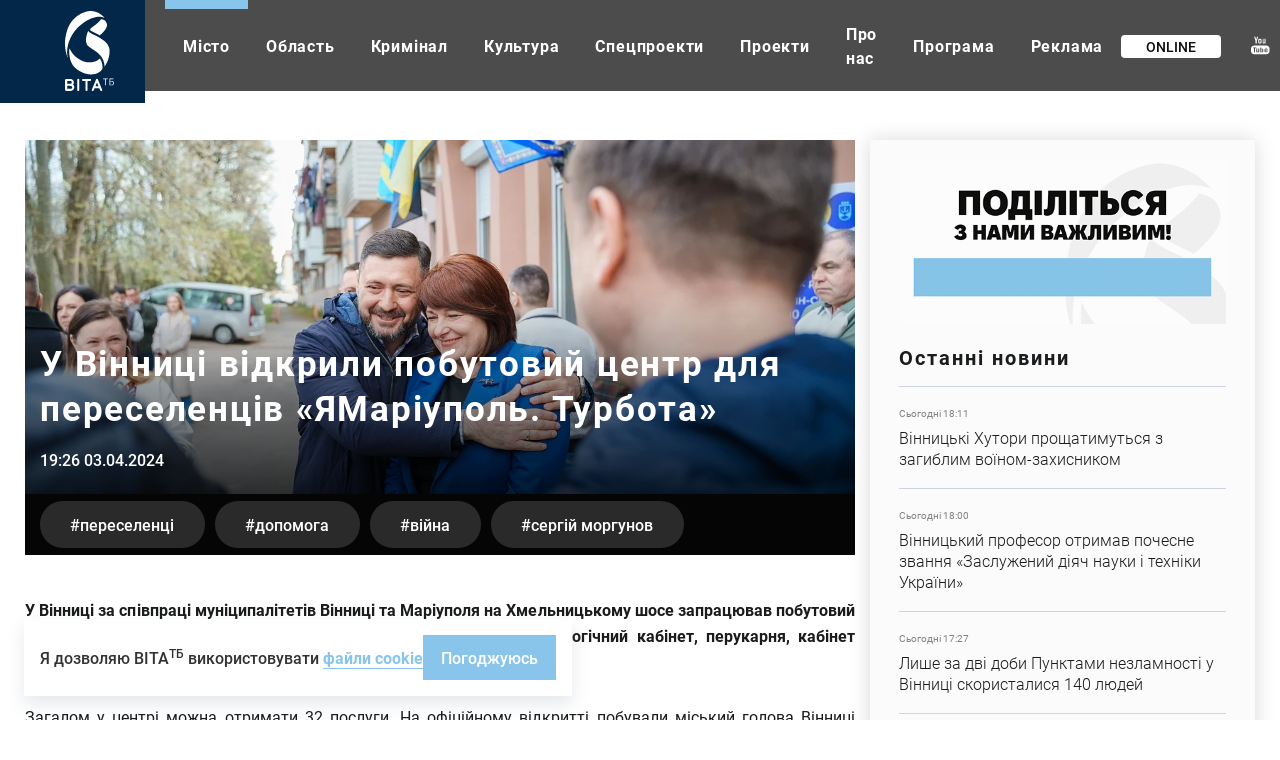

--- FILE ---
content_type: text/html; charset=UTF-8
request_url: https://vitatv.com.ua/misto/u-vinnytsi-vidkryly-pobutovyy-tsentr-dlya
body_size: 20466
content:
<!DOCTYPE html><html lang="uk" dir="ltr" prefix="og: https://ogp.me/ns#"><head><meta charset="utf-8" ><noscript><style>form.antibot * :not(.antibot-message) { display: none !important; }</style></noscript><noscript><style>.lazy-wrapper { display: none !important; }</style></noscript><meta property="glyanec:code" content="3c2380c1407924dd8b2da65f707e6552" ><meta name="description" content="У Вінниці за співпраці муніципалітетів Вінниці та Маріуполя на Хмельницькому шосе запрацював побутовий центр для переселенців з Маріуполя." ><link rel="canonical" href="https://vitatv.com.ua/misto/u-vinnytsi-vidkryly-pobutovyy-tsentr-dlya" ><meta property="og:site_name" content="Телеканал ВІТА ТБ — головні новини та події міста Вінниці" ><meta property="og:title" content="У Вінниці відкрили побутовий центр для переселенців «ЯМаріуполь. Турбота»" ><meta property="og:image" content="https://vitatv.com.ua/sites/default/files/styles/1200x630m/public/news/u-vinnici-vidkrili-pobutoviy-centr-dlya-pereselenciv-yamariupol.-turbota-2.jpg?itok=BLLIxT2F" ><meta property="og:image" content="https://vitatv.com.ua/sites/default/files/youtube/banWfEsT9Xs.jpg" ><meta property="og:image" content="https://vitatv.com.ua/themes/personal/share.jpg" ><meta property="og:video" content="http://www.youtube.com/watch?v=banWfEsT9Xs" ><meta property="og:image:url" content="https://vitatv.com.ua/sites/default/files/styles/1200x630m/public/news/u-vinnici-vidkrili-pobutoviy-centr-dlya-pereselenciv-yamariupol.-turbota-2.jpg?itok=BLLIxT2F" ><meta property="og:image:url" content="https://vitatv.com.ua/sites/default/files/youtube/banWfEsT9Xs.jpg" ><meta property="og:image:url" content="https://vitatv.com.ua/themes/personal/share.jpg" ><meta property="og:image:type" content="image/jpeg" ><meta property="og:image:width" content="945" ><meta property="og:image:height" content="630" ><meta property="place:location:latitude" content="49.232095" ><meta property="place:location:longitude" content="28.468594" ><meta property="og:street_address" content="Соборна, 59" ><meta property="og:locality" content="Вінниця" ><meta property="og:region" content="Вінницька" ><meta property="og:postal_code" content="​21050" ><meta property="og:country_name" content="Україна" ><meta property="og:email" content="vita.tv.vin@gmail.com" ><meta property="og:phone_number" content="+380432553081" ><meta property="og:fax_number" content="+380432553086" ><meta property="og:locale" content="uk_UA" ><meta name="twitter:card" content="summary_large_image" ><meta name="twitter:title" content="https://vitatv.com.ua/misto/u-vinnytsi-vidkryly-pobutovyy-tsentr-dlya" ><meta name="twitter:description" content="У Вінниці за співпраці муніципалітетів Вінниці та Маріуполя на Хмельницькому шосе запрацював побутовий центр для переселенців з Маріуполя. У центрі обладнано стоматологічний кабінет, перукарня, кабінет швачки. Працюватиме пральня та діятиме коворкінг. Загалом у центрі можна отримати 32 послуги. На офіційному відкритті" ><meta name="twitter:image" content="https://vitatv.com.ua/sites/default/files/styles/1200x630m/public/news/u-vinnici-vidkrili-pobutoviy-centr-dlya-pereselenciv-yamariupol.-turbota-2.jpg?itok=BLLIxT2F, https://vitatv.com.ua/sites/default/files/youtube/banWfEsT9Xs.jpg, /themes/personal/share.jpg" ><meta name="MobileOptimized" content="width" ><meta name="HandheldFriendly" content="true" ><meta name="viewport" content="width=device-width, initial-scale=1.0, maximum-scale=1" ><style>div#sliding-popup, div#sliding-popup .eu-cookie-withdraw-banner, .eu-cookie-withdraw-tab {background: #ffffff} div#sliding-popup.eu-cookie-withdraw-wrapper { background: transparent; } #sliding-popup h1, #sliding-popup h2, #sliding-popup h3, #sliding-popup p, #sliding-popup label, #sliding-popup div, .eu-cookie-compliance-more-button, .eu-cookie-compliance-secondary-button, .eu-cookie-withdraw-tab { color: #333333;} .eu-cookie-withdraw-tab { border-color: #333333;}</style><script type="application/ld+json">{"@context": "https://schema.org","@graph": [{"@type": "NewsArticle","@id": "https://vitatv.com.ua/misto/u-vinnytsi-vidkryly-pobutovyy-tsentr-dlya","headline": "У Вінниці відкрили побутовий центр для переселенців «ЯМаріуполь. Турбота»","name": "У Вінниці відкрили побутовий центр для переселенців «ЯМаріуполь. Турбота»","image": {"@type": "ImageObject","representativeOfPage": "False","url": "https://vitatv.com.ua/sites/default/files/styles/1200x630m/public/news/u-vinnici-vidkrili-pobutoviy-centr-dlya-pereselenciv-yamariupol.-turbota-2.jpg?itok=BLLIxT2F"},"datePublished": "ср, 04/03/2024 - 19:26","dateModified": "чт, 04/04/2024 - 16:25"},{"@type": "Organization","@id": "https://vitatv.com.ua/","sameAs": ["https://www.youtube.com/user/VITAtvVINN","https://www.facebook.com/VITAchannelTV/","https://www.instagram.com/vita.channel.tv/"],"name": "Телеканал ВІТА ТБ — головні новини та події міста Вінниці","url": "https://vitatv.com.ua/","image": {"@type": "ImageObject","url": "https://vitatv.com.ua/sites/default/files/styles/1200x630m/public/news/u-vinnici-vidkrili-pobutoviy-centr-dlya-pereselenciv-yamariupol.-turbota-2.jpg?itok=BLLIxT2F","width": "945","height": "630"},"logo": {"@type": "ImageObject","url": "/themes/personal/logo.svg","width": "166","height": "163"}}]
}</script><meta property="og:type" content="website" ><meta property="og:url" content="https://vitatv.com.ua/misto/u-vinnytsi-vidkryly-pobutovyy-tsentr-dlya" ><meta name="theme-color" content="#022748" ><link rel="icon" href="/sites/default/files/favicon-7.ico" type="image/vnd.microsoft.icon" ><title>У Вінниці відкрили побутовий центр для переселенців «ЯМаріуполь</title><link rel="stylesheet" media="all" href="/sites/default/files/css/css_TS2N_5XgRuZI0smVpI2xVmI4xQSPNl4iUAsscy5Daqc.css?delta=0&amp;language=uk&amp;theme=personal&amp;include=[base64]" > <script>
if (navigator.userAgent.indexOf('Lighthouse') < 0 && navigator.userAgent.indexOf('Googlebot-') < 0 && navigator.userAgent.indexOf('Googlebot/') < 0) {
window.dataLayer = window.dataLayer || [];
function gtag() {
dataLayer.push(arguments);
}
gtag('js', new Date());
gtag('config', 'UA-180904662-1');
var po = document.createElement('script');
po.async = true;
po.src = 'https://www.googletagmanager.com/gtag/js?id=UA-180904662-1';
var s = document.getElementsByTagName('script')[0];
s.parentNode.insertBefore(po, s);
//var script = document.createElement('script');
//script.type = 'text/javascript';
//script.src = 'https://cdn.gravitec.net/storage/ea3d74440680a26dd620b6b82157f29f/client.js';
//script.async = true;
//document.head.appendChild(script);
}
</script><script src="//web.webformscr.com/apps/fc3/build/loader.js" async sp-form-id="a03ba0008457550be498afacfe2f9f0475ea0a57ddb15acdd5aef84f3e8be1da"></script></head><body class="page-node-41435 with-image default-width lang-uk page-with-sidebar path-node page-node-type-news is-loading"><div class="dialog-off-canvas-main-canvas" data-off-canvas-main-canvas><div class="site-container"> <header class="site-header"><div class="region region-header"><div id="block-header-logo" class="block-type-logo block block-block-content block-header-logo"><div class="block-container"><div class="block-content"><div class="field field--name-field-logo-image field--type-image field--label-hidden field__item"> <a href="/" title="Головна" rel="home" class="site-logo"> <img loading="lazy" width="49" height="80" alt="Телеканал ВІТА ТБ — головні новини та події міста Вінниці" title="Телеканал ВІТА ТБ — головні новини та події міста Вінниці" src="/sites/default/files/logo/logo-header.svg" data-width="49" data-height="80"></a></div><div class="field field--name-field-mobile-logo-image field--type-image field--label-hidden field__item"> <a href="/" title="Головна" rel="home" class="site-logo"> <img loading="lazy" width="95" height="29" alt="Телеканал ВІТА ТБ — головні новини та події міста Вінниці" title="Телеканал ВІТА ТБ — головні новини та події міста Вінниці" src="/sites/default/files/logo/logo-mobile.svg" data-width="95" data-height="29"></a></div></div></div></div><nav aria-labelledby="block-personal-main-menu" id="block-personal-main-menu" class="block block-menu navigation menu--main"><ul class="menu"><li class="menu-item menu-item--active-trail menu-item--7"> <a href="/misto">Місто</a></li><li class="menu-item menu-item--8"> <a href="/oblast">Область</a></li><li class="menu-item menu-item--9"> <a href="/kryminal-0">Кримінал</a></li><li class="menu-item menu-item--10"> <a href="/kultura">Культура</a></li><li class="menu-item menu-item--11"> <a href="/spetsproekt">Спецпроекти</a></li><li class="menu-item menu-item--5"> <a href="/programs">Проекти</a></li><li class="menu-item menu-item--23"> <a href="/pro-kanal">Про нас</a></li><li class="menu-item menu-item--22"> <a href="/tyzhneva-prohrama-peredach-telekanalu-vita-tb" title="Тижнева програма передач телеканалу ВІТА ТБ (Вінниця)">Програма</a></li><li class="menu-item menu-item--25"> <a href="/reklama">Реклама</a></li></ul> </nav><div id="block-online-translation" class="block block-other block-online-translation"><div class="block-container"><div class="block-content"><div class="online-translation--icon"><a href="/live">Online</a></div></div></div></div><div id="block-social-networks" class="block-type-social-networks block block-block-content block-social-networks"><div class="block-container"><div class="block-content"><div class="field field--name-field-social-network field--type-link-image-field field--label-hidden field__items"><div class="field__item"><a href="https://www.youtube.com/user/VITAtvVINN" class="link-image" rel="me" target="_blank"><svg xmlns="http://www.w3.org/2000/svg" width="19" height="19" viewBox="0 0 19 19" fill="none"> <path fill-rule="evenodd" clip-rule="evenodd" d="M10.1094 7.21687C9.81032 7.43863 9.40184 7.59463 8.88008 7.59463C8.37792 7.59463 7.97454 7.4348 7.67344 7.20516C7.37235 6.97552 7.2218 6.66937 7.2218 6.28193V3.92404C7.2218 3.57043 7.37654 3.29141 7.6859 3.08221C7.99425 2.87396 8.41088 2.77031 8.93162 2.77031C9.40807 2.77031 9.79684 2.8797 10.1011 3.09966C10.4033 3.31951 10.5549 3.60533 10.5549 3.95117V6.3014C10.5549 6.69087 10.4064 6.99404 10.1094 7.21687ZM8.48213 3.8205C8.38415 3.87764 8.33465 3.94926 8.33465 4.03843V6.27235C8.33465 6.38568 8.38109 6.47283 8.47183 6.53391C8.56369 6.59691 8.69566 6.62691 8.86581 6.62691C9.04014 6.62691 9.17834 6.59499 9.28142 6.53295C9.38462 6.46996 9.43616 6.3828 9.43616 6.27235V4.03843C9.43616 3.94936 9.38462 3.87764 9.27938 3.8205C9.17517 3.76527 9.03697 3.73813 8.86581 3.73813C8.70903 3.73813 8.58114 3.76527 8.48213 3.8205ZM12.875 7.4053C12.6889 7.5002 12.5094 7.59176 12.3328 7.59176C12.1069 7.59176 11.9378 7.47353 11.8235 7.33318C11.7111 7.19367 11.6523 6.9834 11.6523 6.70247V2.76446H12.6248V6.37791C12.6248 6.48837 12.6475 6.56881 12.6887 6.61819C12.7279 6.66948 12.795 6.69374 12.8867 6.69374C12.9579 6.69374 13.0486 6.6598 13.1589 6.59393C13.2672 6.5271 13.3683 6.44282 13.459 6.34109V2.7635H14.4335V7.47651H13.459V6.95435C13.2795 7.1461 13.0929 7.29338 12.8969 7.39415C12.8896 7.39787 12.8823 7.40158 12.875 7.4053ZM3.38973 9.53996H15.1667C17.0384 9.53996 18.5564 10.9107 18.5563 12.5993V15.1859C18.5563 16.8754 17.0382 18.2462 15.1665 18.2462H3.38973C1.51702 18.2462 0 16.8754 0 15.1859V12.5993C0 10.9108 1.51702 9.53996 3.38973 9.53996ZM4.10032 12.1653H5.1418C5.1418 12.1653 5.1418 11.4745 5.14191 11.4745H2.05124V12.1653H3.09283V16.2166H4.10032V12.1653ZM7.16415 16.2728H8.25003C8.25003 16.2728 8.25003 12.4452 8.25014 12.4452H7.16426V15.3505C7.0622 15.4348 6.94971 15.5026 6.82703 15.5559C6.70537 15.6102 6.60229 15.6363 6.5239 15.6363C6.42274 15.6363 6.34753 15.6179 6.30006 15.5763C6.25668 15.5357 6.23402 15.4717 6.23402 15.3806V12.4463H5.14814V15.6451C5.14814 15.8728 5.21305 16.0433 5.3389 16.1566C5.46679 16.2718 5.65449 16.329 5.90608 16.329C6.11021 16.329 6.32057 16.2893 6.53613 16.206C6.75476 16.1265 6.96206 16.0074 7.16415 15.8524V16.2728ZM12.1079 16.1207C12.2759 15.986 12.3605 15.7952 12.3605 15.5443V13.5787C12.3605 13.2891 12.2708 13.0672 12.0904 12.9161C11.912 12.766 11.6531 12.6914 11.3139 12.6914C11.1478 12.6914 10.9827 12.7185 10.8188 12.7756C10.659 12.8318 10.5054 12.9152 10.3589 13.0217V11.4745H9.27508V16.2757H10.3589V16.0044C10.4992 16.1139 10.6539 16.1934 10.8178 16.2447C10.9808 16.296 11.1685 16.3212 11.3799 16.3212C11.6965 16.3212 11.9419 16.2553 12.1079 16.1207ZM14.4912 14.4641H16.4918C16.4918 14.4641 16.4918 13.5273 16.4919 13.5273C16.4919 13.1804 16.364 12.9131 16.1072 12.7281C15.8494 12.543 15.4812 12.45 15.0027 12.45C14.5336 12.45 14.1541 12.5498 13.8581 12.7494C13.5611 12.9498 13.4126 13.2114 13.4126 13.5282V15.1771C13.4126 15.5297 13.5487 15.8087 13.8168 16.0082C14.086 16.2097 14.4552 16.3105 14.9244 16.3105C15.4451 16.3105 15.837 16.2155 16.0989 16.0257C16.365 15.8349 16.4939 15.5519 16.4939 15.1761V14.9882H15.4184V15.1548C15.4184 15.3718 15.3812 15.5103 15.3131 15.5743C15.243 15.6373 15.1234 15.6692 14.948 15.6692C14.782 15.6692 14.6634 15.6324 14.5932 15.5578C14.5241 15.4822 14.4912 15.3486 14.4912 15.1558V14.4641ZM5.7885 7.60538H4.55819C4.55819 7.60538 4.55819 4.91612 4.55808 4.91612L3.09169 0.817322H4.33231L5.13047 3.5318H5.20886L5.96997 0.817322H7.2209L5.7885 4.78917V7.60538ZM10.5796 13.288L10.8075 13.2531C10.953 13.2531 11.0633 13.2842 11.1417 13.3452C11.2179 13.4061 11.254 13.4963 11.254 13.6174V15.4473C11.254 15.5588 11.2221 15.6402 11.1613 15.6895C11.0994 15.7408 11.0035 15.7651 10.8715 15.7651L10.6127 15.7273C10.5301 15.7032 10.4446 15.6595 10.3579 15.6024V13.3956L10.5796 13.288ZM14.647 13.1931C14.7202 13.1253 14.8388 13.0923 15.0059 13.0923C15.1647 13.0923 15.2832 13.1253 15.3544 13.1931C15.4266 13.2589 15.4647 13.3684 15.4647 13.5224V13.8925H14.5397V13.5224C14.5397 13.3684 14.5748 13.258 14.647 13.1931Z" fill="#BEC7D1" style="mix-blend-mode:darken"></path> <path fill-rule="evenodd" clip-rule="evenodd" d="M10.1094 7.21687C9.81032 7.43863 9.40184 7.59463 8.88008 7.59463C8.37792 7.59463 7.97454 7.4348 7.67344 7.20516C7.37235 6.97552 7.2218 6.66937 7.2218 6.28193V3.92404C7.2218 3.57043 7.37654 3.29141 7.6859 3.08221C7.99425 2.87396 8.41088 2.77031 8.93162 2.77031C9.40807 2.77031 9.79684 2.8797 10.1011 3.09966C10.4033 3.31951 10.5549 3.60533 10.5549 3.95117V6.3014C10.5549 6.69087 10.4064 6.99404 10.1094 7.21687ZM8.48213 3.8205C8.38415 3.87764 8.33465 3.94926 8.33465 4.03843V6.27235C8.33465 6.38568 8.38109 6.47283 8.47183 6.53391C8.56369 6.59691 8.69566 6.62691 8.86581 6.62691C9.04014 6.62691 9.17834 6.59499 9.28142 6.53295C9.38462 6.46996 9.43616 6.3828 9.43616 6.27235V4.03843C9.43616 3.94936 9.38462 3.87764 9.27938 3.8205C9.17517 3.76527 9.03697 3.73813 8.86581 3.73813C8.70903 3.73813 8.58114 3.76527 8.48213 3.8205ZM12.875 7.4053C12.6889 7.5002 12.5094 7.59176 12.3328 7.59176C12.1069 7.59176 11.9378 7.47353 11.8235 7.33318C11.7111 7.19367 11.6523 6.9834 11.6523 6.70247V2.76446H12.6248V6.37791C12.6248 6.48837 12.6475 6.56881 12.6887 6.61819C12.7279 6.66948 12.795 6.69374 12.8867 6.69374C12.9579 6.69374 13.0486 6.6598 13.1589 6.59393C13.2672 6.5271 13.3683 6.44282 13.459 6.34109V2.7635H14.4335V7.47651H13.459V6.95435C13.2795 7.1461 13.0929 7.29338 12.8969 7.39415C12.8896 7.39787 12.8823 7.40158 12.875 7.4053ZM3.38973 9.53996H15.1667C17.0384 9.53996 18.5564 10.9107 18.5563 12.5993V15.1859C18.5563 16.8754 17.0382 18.2462 15.1665 18.2462H3.38973C1.51702 18.2462 0 16.8754 0 15.1859V12.5993C0 10.9108 1.51702 9.53996 3.38973 9.53996ZM4.10032 12.1653H5.1418C5.1418 12.1653 5.1418 11.4745 5.14191 11.4745H2.05124V12.1653H3.09283V16.2166H4.10032V12.1653ZM7.16415 16.2728H8.25003C8.25003 16.2728 8.25003 12.4452 8.25014 12.4452H7.16426V15.3505C7.0622 15.4348 6.94971 15.5026 6.82703 15.5559C6.70537 15.6102 6.60229 15.6363 6.5239 15.6363C6.42274 15.6363 6.34753 15.6179 6.30006 15.5763C6.25668 15.5357 6.23402 15.4717 6.23402 15.3806V12.4463H5.14814V15.6451C5.14814 15.8728 5.21305 16.0433 5.3389 16.1566C5.46679 16.2718 5.65449 16.329 5.90608 16.329C6.11021 16.329 6.32057 16.2893 6.53613 16.206C6.75476 16.1265 6.96206 16.0074 7.16415 15.8524V16.2728ZM12.1079 16.1207C12.2759 15.986 12.3605 15.7952 12.3605 15.5443V13.5787C12.3605 13.2891 12.2708 13.0672 12.0904 12.9161C11.912 12.766 11.6531 12.6914 11.3139 12.6914C11.1478 12.6914 10.9827 12.7185 10.8188 12.7756C10.659 12.8318 10.5054 12.9152 10.3589 13.0217V11.4745H9.27508V16.2757H10.3589V16.0044C10.4992 16.1139 10.6539 16.1934 10.8178 16.2447C10.9808 16.296 11.1685 16.3212 11.3799 16.3212C11.6965 16.3212 11.9419 16.2553 12.1079 16.1207ZM14.4912 14.4641H16.4918C16.4918 14.4641 16.4918 13.5273 16.4919 13.5273C16.4919 13.1804 16.364 12.9131 16.1072 12.7281C15.8494 12.543 15.4812 12.45 15.0027 12.45C14.5336 12.45 14.1541 12.5498 13.8581 12.7494C13.5611 12.9498 13.4126 13.2114 13.4126 13.5282V15.1771C13.4126 15.5297 13.5487 15.8087 13.8168 16.0082C14.086 16.2097 14.4552 16.3105 14.9244 16.3105C15.4451 16.3105 15.837 16.2155 16.0989 16.0257C16.365 15.8349 16.4939 15.5519 16.4939 15.1761V14.9882H15.4184V15.1548C15.4184 15.3718 15.3812 15.5103 15.3131 15.5743C15.243 15.6373 15.1234 15.6692 14.948 15.6692C14.782 15.6692 14.6634 15.6324 14.5932 15.5578C14.5241 15.4822 14.4912 15.3486 14.4912 15.1558V14.4641ZM5.7885 7.60538H4.55819C4.55819 7.60538 4.55819 4.91612 4.55808 4.91612L3.09169 0.817322H4.33231L5.13047 3.5318H5.20886L5.96997 0.817322H7.2209L5.7885 4.78917V7.60538ZM10.5796 13.288L10.8075 13.2531C10.953 13.2531 11.0633 13.2842 11.1417 13.3452C11.2179 13.4061 11.254 13.4963 11.254 13.6174V15.4473C11.254 15.5588 11.2221 15.6402 11.1613 15.6895C11.0994 15.7408 11.0035 15.7651 10.8715 15.7651L10.6127 15.7273C10.5301 15.7032 10.4446 15.6595 10.3579 15.6024V13.3956L10.5796 13.288ZM14.647 13.1931C14.7202 13.1253 14.8388 13.0923 15.0059 13.0923C15.1647 13.0923 15.2832 13.1253 15.3544 13.1931C15.4266 13.2589 15.4647 13.3684 15.4647 13.5224V13.8925H14.5397V13.5224C14.5397 13.3684 14.5748 13.258 14.647 13.1931Z" fill="white"></path></svg>YouTube</a></div><div class="field__item"><a href="https://www.facebook.com/VinchannelTV" class="link-image" rel="me" target="_blank"><svg xmlns="http://www.w3.org/2000/svg" width="10" height="18" viewBox="0 0 10 18" fill="none"> <path d="M8.92851 9.02862H6.34114V17.8538H2.42105V9.02862H0.556641V5.92709H2.42105V3.92004C2.42105 2.48479 3.15332 0.237335 6.37603 0.237335L9.27979 0.248646V3.25921H7.17292C6.82734 3.25921 6.3414 3.41997 6.3414 4.10462V5.92998H9.271L8.92851 9.02862Z" fill="#BEC7D1" style="mix-blend-mode:darken"></path> <path d="M8.92851 9.02862H6.34114V17.8538H2.42105V9.02862H0.556641V5.92709H2.42105V3.92004C2.42105 2.48479 3.15332 0.237335 6.37603 0.237335L9.27979 0.248646V3.25921H7.17292C6.82734 3.25921 6.3414 3.41997 6.3414 4.10462V5.92998H9.271L8.92851 9.02862Z" fill="white"></path></svg>Facebook</a></div><div class="field__item"><a href="https://www.instagram.com/vita.channel.tv/" class="link-image" rel="me" target="_blank"><svg xmlns="http://www.w3.org/2000/svg" width="18" height="19" viewBox="0 0 18 19" fill="none"> <path d="M12.2858 0.907928H5.37376C2.56466 0.907928 0.279297 3.19329 0.279297 6.00239V12.9144C0.279297 15.7235 2.56466 18.0089 5.37376 18.0089H12.2858C15.0949 18.0089 17.3802 15.7235 17.3802 12.9144V6.00239C17.3802 3.19329 15.0948 0.907928 12.2858 0.907928ZM15.6599 12.9144C15.6599 14.7779 14.1492 16.2885 12.2858 16.2885H5.37376C3.5103 16.2885 1.99965 14.7779 1.99965 12.9144V6.00239C1.99965 4.1389 3.5103 2.62828 5.37376 2.62828H12.2858C14.1492 2.62828 15.6599 4.1389 15.6599 6.00239V12.9144Z" fill="#BEC7D1" style="mix-blend-mode:darken"></path> <path d="M12.2858 0.907928H5.37376C2.56466 0.907928 0.279297 3.19329 0.279297 6.00239V12.9144C0.279297 15.7235 2.56466 18.0089 5.37376 18.0089H12.2858C15.0949 18.0089 17.3802 15.7235 17.3802 12.9144V6.00239C17.3802 3.19329 15.0948 0.907928 12.2858 0.907928ZM15.6599 12.9144C15.6599 14.7779 14.1492 16.2885 12.2858 16.2885H5.37376C3.5103 16.2885 1.99965 14.7779 1.99965 12.9144V6.00239C1.99965 4.1389 3.5103 2.62828 5.37376 2.62828H12.2858C14.1492 2.62828 15.6599 4.1389 15.6599 6.00239V12.9144Z" fill="white"></path> <path d="M8.83013 5.03546C6.39134 5.03546 4.40723 7.01957 4.40723 9.45834C4.40723 11.8971 6.39134 13.8812 8.83013 13.8812C11.2689 13.8812 13.253 11.8971 13.253 9.45834C13.253 7.01954 11.2689 5.03546 8.83013 5.03546ZM8.83013 12.1609C7.33754 12.1609 6.12758 10.951 6.12758 9.45837C6.12758 7.96578 7.33757 6.75581 8.83013 6.75581C10.3227 6.75581 11.5327 7.96578 11.5327 9.45837C11.5327 10.9509 10.3227 12.1609 8.83013 12.1609Z" fill="#BEC7D1" style="mix-blend-mode:darken"></path> <path d="M8.83013 5.03546C6.39134 5.03546 4.40723 7.01957 4.40723 9.45834C4.40723 11.8971 6.39134 13.8812 8.83013 13.8812C11.2689 13.8812 13.253 11.8971 13.253 9.45834C13.253 7.01954 11.2689 5.03546 8.83013 5.03546ZM8.83013 12.1609C7.33754 12.1609 6.12758 10.951 6.12758 9.45837C6.12758 7.96578 7.33757 6.75581 8.83013 6.75581C10.3227 6.75581 11.5327 7.96578 11.5327 9.45837C11.5327 10.9509 10.3227 12.1609 8.83013 12.1609Z" fill="white"></path> <path d="M13.2618 6.12856C13.847 6.12856 14.3214 5.65416 14.3214 5.06895C14.3214 4.48374 13.847 4.00934 13.2618 4.00934C12.6766 4.00934 12.2021 4.48374 12.2021 5.06895C12.2021 5.65416 12.6766 6.12856 13.2618 6.12856Z" fill="#BEC7D1" style="mix-blend-mode:darken"></path> <path d="M13.2618 6.12856C13.847 6.12856 14.3214 5.65416 14.3214 5.06895C14.3214 4.48374 13.847 4.00934 13.2618 4.00934C12.6766 4.00934 12.2021 4.48374 12.2021 5.06895C12.2021 5.65416 12.6766 6.12856 13.2618 6.12856Z" fill="white"></path></svg>Instagram</a></div><div class="field__item"><a href="https://t.me/vita_channel_tv" class="link-image" rel="me" target="_blank"><svg xmlns="http://www.w3.org/2000/svg" width="19" height="18" viewBox="0 0 19 18" fill="none"> <path d="M0.698305 8.33405L4.84587 10.0132L6.45123 15.6135C6.55395 15.9722 6.95829 16.1048 7.22667 15.8668L9.5386 13.8223C9.78094 13.6082 10.1261 13.5975 10.3794 13.7969L14.5493 17.0809C14.8364 17.3072 15.2431 17.1366 15.3151 16.7602L18.3698 0.821709C18.4484 0.410637 18.076 0.0677086 17.7152 0.219095L0.693445 7.34198C0.273384 7.5177 0.277044 8.16282 0.698305 8.33405ZM6.19251 9.11936L14.2984 3.7039C14.4441 3.60686 14.594 3.82053 14.4689 3.9464L7.77915 10.6917C7.54401 10.9292 7.39233 11.2469 7.34937 11.5918L7.12149 13.4236C7.09131 13.6682 6.77457 13.6925 6.71235 13.4558L5.83593 10.1153C5.73555 9.73434 5.88183 9.32737 6.19251 9.11936Z" fill="#BEC7D1" style="mix-blend-mode:darken"></path> <path d="M0.698305 8.33405L4.84587 10.0132L6.45123 15.6135C6.55395 15.9722 6.95829 16.1048 7.22667 15.8668L9.5386 13.8223C9.78094 13.6082 10.1261 13.5975 10.3794 13.7969L14.5493 17.0809C14.8364 17.3072 15.2431 17.1366 15.3151 16.7602L18.3698 0.821709C18.4484 0.410637 18.076 0.0677086 17.7152 0.219095L0.693445 7.34198C0.273384 7.5177 0.277044 8.16282 0.698305 8.33405ZM6.19251 9.11936L14.2984 3.7039C14.4441 3.60686 14.594 3.82053 14.4689 3.9464L7.77915 10.6917C7.54401 10.9292 7.39233 11.2469 7.34937 11.5918L7.12149 13.4236C7.09131 13.6682 6.77457 13.6925 6.71235 13.4558L5.83593 10.1153C5.73555 9.73434 5.88183 9.32737 6.19251 9.11936Z" fill="white"></path></svg>Telegram</a></div></div></div></div></div><div id="block-search-block" class="block block-search-block"><div class="block-container"><div class="block-content"><form class="search-block js-search-block-form" data-drupal-selector="search-block" action="/misto/u-vinnytsi-vidkryly-pobutovyy-tsentr-dlya" method="post" id="search-block" accept-charset="UTF-8"><div class="js-form-item form-item js-form-type-textfield form-type-textfield js-form-item-search form-item-search form-no-label"> <input placeholder="Пошук" autocomplete="off" class="search_block_autocomplete form-autocomplete form-text" data-drupal-selector="edit-search" data-autocomplete-path="/search_block_autocomplete?settings%5Bviews%5D=news.page_2&amp;settings%5Barg_0%5D=" type="text" id="edit-search" name="search" value="" size="60" maxlength="128" /></div> <input autocomplete="off" data-drupal-selector="form-y7srovvupjeu2tgchnetpw8zupluorfuhncz67xvsxc" type="hidden" name="form_build_id" value="form-Y7SroVVUPjeu2tGCHNetpw8ZUpluOrfuHnCZ67XVsxc" /> <input data-drupal-selector="edit-search-block" type="hidden" name="form_id" value="search_block" /><div id="edit-search-form-actions" data-drupal-selector="edit-actions" class="form-actions js-form-wrapper form-wrapper"> <button data-drupal-selector="edit-search" type="submit" id="edit-search--2" name="op" value="" class="button js-form-submit form-submit"></button></div></form><div class="search-btn js-search-btn"></div></div></div></div><div class="mobile-btn--menu"><span></span></div></div> </header><div class="site-content"><div class="site-content--top"></div><div class="site-content--middle"> <aside class="site-sidebar"><div class="region region-sidebar"><div id="block-image-info-sidebar" class="block block-block-content block-image-info-sidebar"><div class="block-container"><div class="block-content"><div class="field field--name-field-block-paragraph field--type-entity-reference-revisions field--label-hidden field__items"><div class="swiper-container"><div class="swiper-wrapper"><div class="field__item swiper-slide"><div class="paragraph paragraph--type--top-sidebar paragraph--view-mode--default"><div class="field field--name-field-paragraph-link field--type-link field--label-hidden field__item"><a href="https://homenet.ua/?utm_source=vitatv&amp;utm_medium=referral&amp;utm_campaign=partnership&amp;utm_content=link" rel="nofollow" target="_blank">https://homenet.ua/?utm_source=vitatv&amp;utm_medium=referral&amp;utm_campaign=partners…</a></div></div></div></div></div></div></div></div></div><div id="block-report-news-node" class="block-type-report-news block block-block-content block-report-news-node"><div class="block-container"><div class="block-content"><div class="field field--name-field-block-image field--type-image field--label-hidden field__item"> <img loading="lazy" src="/sites/default/files/2024-10/report-news.gif" width="500" height="250" alt="У Вінниці відкрили побутовий центр для переселенців «ЯМаріуполь. Турбота»" data-width="500" data-height="250"></div></div></div></div><div class="views-element-container block-views-news block block-views block-views-block__news-block-5" id="block-views-block-news-block-5"><div class="block-container"><div class="block-title"><h2 class="inherit">Останні новини</h2></div><div class="block-content"><div><div class="view-display-id-block view view-news view-id-news view-display-id-block_5 js-view-dom-id-8b0e3c0559f78103d53d61580079ab49a78dabcd4a75624f1017928798c10040"><div class="view-content"><div class="views-row"><div class="views-container"><div class="node node--type-news node--view-mode-token"><div class="news--token"><div class="news--token-date">Сьогодні 18:11</div><div class="news--token-title">Вінницькі Хутори прощатимуться з загиблим воїном-захисником</div> <a href="/oblast/vinnytski-khutory-proshchatymutsya-z" class="news--token-link">Детальніше</a></div></div></div></div><div class="views-row"><div class="views-container"><div class="node node--type-news node--view-mode-token"><div class="news--token"><div class="news--token-date">Сьогодні 18:00</div><div class="news--token-title">Вінницький професор отримав почесне звання «Заслужений діяч науки і техніки України»</div> <a href="/misto/vinnytskyy-profesor-otrymav-pochesne-zvannya" class="news--token-link">Детальніше</a></div></div></div></div><div class="views-row"><div class="views-container"><div class="node node--type-news node--view-mode-token"><div class="news--token"><div class="news--token-date">Сьогодні 17:27</div><div class="news--token-title">Лише за дві доби Пунктами незламності у Вінниці скористалися 140 людей</div> <a href="/misto/lyshe-za-dvi-doby-punktamy-nezlamnosti-u" class="news--token-link">Детальніше</a></div></div></div></div><div class="views-row"><div class="views-container"><div class="node node--type-news node--view-mode-token"><div class="news--token"><div class="news--token-date">Сьогодні 17:23</div><div class="news--token-title">На Вінниччині чоловік вижив після падіння у десятиметрову криницю</div> <a href="/oblast/na-vinnychchyni-cholovik-vyzhyv-pislya" class="news--token-link">Детальніше</a></div></div></div></div><div class="views-row"><div class="views-container"><div class="node node--type-news node--view-mode-token"><div class="news--token"><div class="news--token-date">Сьогодні 17:00</div><div class="news--token-title">Воїн з Крижопільської громади отримав нагороду від імені Головнокомандувача</div> <a href="/oblast/voyin-z-kryzhopilskoyi-hromady-otrymav" class="news--token-link">Детальніше</a></div></div></div></div></div></div></div></div></div></div><div class="views-element-container block-views-news block block-views block-views-block__news-block-6" id="block-views-block-news-block-6"><div class="block-container"><div class="block-title"><h2 class="inherit">ТОП новини</h2></div><div class="block-content"><div><div class="view-display-id-block view view-news view-id-news view-display-id-block_6 js-view-dom-id-c38d19da5bbf93f941e27c2c775b12900e43c951e9bf5924561c1c895e9780b3"><div class="view-content"><div class="views-row"><div class="views-container"><div class="views-field views-field-created"><time datetime="2026-01-24T17:27:27+02:00" class="datetime">17:27 24.01.2026</time></div><div class="views-field views-field-title">Лише за дві доби Пунктами незламності у Вінниці скористалися 140 людей</div><div class="views-field views-field-view-node"><a href="/misto/lyshe-za-dvi-doby-punktamy-nezlamnosti-u" hreflang="uk">Детальніше</a></div></div></div><div class="views-row"><div class="views-container"><div class="views-field views-field-created"><time datetime="2026-01-23T17:23:28+02:00" class="datetime">17:23 23.01.2026</time></div><div class="views-field views-field-title">У Вінницькій громаді вживають додаткових заходів через погіршення енергопостачання</div><div class="views-field views-field-view-node"><a href="/misto/u-vinnytskiy-hromadi-vzhyvayut-dodatkovykh" hreflang="uk">Детальніше</a></div></div></div><div class="views-row"><div class="views-container"><div class="views-field views-field-created"><time datetime="2026-01-23T15:32:48+02:00" class="datetime">15:32 23.01.2026</time></div><div class="views-field views-field-title">Від учора майже сотня вінничан скористалися пунктами незламності</div><div class="views-field views-field-view-node"><a href="/misto/vid-uchora-mayzhe-sotnya-vinnychan" hreflang="uk">Детальніше</a></div></div></div><div class="views-row"><div class="views-container"><div class="views-field views-field-created"><time datetime="2026-01-23T10:52:59+02:00" class="datetime">10:52 23.01.2026</time></div><div class="views-field views-field-title">Команда гуманітарного штабу передала допомогу одразу п’ятьом військовим формуванням</div><div class="views-field views-field-view-node"><a href="/misto/komanda-humanitarnoho-shtabu-peredala-1" hreflang="uk">Детальніше</a></div></div></div><div class="views-row"><div class="views-container"><div class="views-field views-field-created"><time datetime="2026-01-23T10:12:19+02:00" class="datetime">10:12 23.01.2026</time></div><div class="views-field views-field-title">Під час надзвичайної ситуації в енергетиці вінничанам нагадують базові правила безпеки</div><div class="views-field views-field-view-node"><a href="/ukrayina/pid-chas-nadzvychaynoyi-sytuatsiyi-v" hreflang="uk">Детальніше</a></div></div></div></div></div></div></div></div></div><div id="block-sidebar-advertising" class="block block-block-content block-sidebar-advertising"><div class="block-container"><div class="block-content"></div></div></div></div> </aside> <main class="site-main"><div class="region region-content"><div id="block-personal-content" class="block block-system block-personal-content"><div class="block-container"><div class="block-content"><div data-statistics="41435" class="other-statistics node node--type-news node--view-mode-full"><div class="node-content"><div class="news--full"><div class="news--full-banner"><div class="field field--name-field-news-image field--type-image field--label-hidden field__item"> <picture> <source srcset="/sites/default/files/styles/480x240/public/news/u-vinnici-vidkrili-pobutoviy-centr-dlya-pereselenciv-yamariupol.-turbota-2.jpg?itok=5WUa7r5h 1x" media="all and (max-width: 480px)" type="image/jpeg" width="480" height="240"/> <img width="1170" height="585" src="/sites/default/files/styles/1170x584/public/news/u-vinnici-vidkrili-pobutoviy-centr-dlya-pereselenciv-yamariupol.-turbota-2.jpg?itok=-vtc8Ulq" alt="У Вінниці відкрили побутовий центр для переселенців «ЯМаріуполь. Турбота»" title="У Вінниці відкрили побутовий центр для переселенців «ЯМаріуполь. Турбота»" data-width="1170" data-height="585"> </picture></div></div><div class="news--full-header"><div class="news--full-container"><h1 class="news--full-title">У Вінниці відкрили побутовий центр для переселенців «ЯМаріуполь. Турбота»</h1><div class="news--full-meta"><div class="news--full-date">19:26 03.04.2024</div></div><div class="news--full-share"><div class="field field--name-field-news-tags field--type-entity-reference field--label-hidden field__items"><div class="field__item"><a href="/pereselentsi" hreflang="uk">переселенці</a></div><div class="field__item"><a href="/dopomoha" hreflang="uk">допомога</a></div><div class="field__item"><a href="/viyna" hreflang="uk">війна</a></div><div class="field__item"><a href="/serhiy-morhunov" hreflang="uk">Сергій Моргунов</a></div></div><div class="addthis_inline_share_toolbox"></div></div></div></div><div class="clearfix text-formatted field field--name-field-news-text field--type-text-long field--label-hidden field__item"><p><strong>У Вінниці за співпраці муніципалітетів Вінниці та Маріуполя на Хмельницькому шосе запрацював побутовий центр для переселенців з Маріуполя. У центрі обладнано стоматологічний кабінет, перукарня, кабінет швачки. Працюватиме пральня та діятиме коворкінг.</strong></p><p>Загалом у центрі можна отримати 32 послуги. На офіційному відкритті побували міський голова Вінниці Сергій Моргунов та міський голова Маріуполя Вадим Бойченко.</p><img alt="У Вінниці відкрили побутовий центр для переселенців «ЯМаріуполь. Турбота»" data-entity-type="file" data-entity-uuid="dbab217f-f6cf-4e57-8753-22d1b81920bb" src="/sites/default/files/styles/compressor/2304x1536/inline-images/u-vinnici-vidkrili-pobutoviy-centr-dlya-pereselenciv-yamariupol.-turbota-3.jpg?itok=S4-S2Yx5" class="align-center" width="2304" height="1536" loading="lazy"><p>Побутовий центр «ЯМаріуполь. Турбота» у Вінниці став уже сьомим осередком турботи. Тут три тисячі маріупольських переселенців зможуть скористатися побутовими сервісами за доступною ціною чи безкоштовно, говорить міський голова Маріуполя Вадим Бойченко.</p><blockquote><p>Це другий центр, який створюється у Вінниці. Ми маємо гуманітарну складову – це Центр «ЯМаріуполь» на вулиці Соборній. І зараз ми створюємо побутову складову. Головна мета – підтримка та допомога нашим маріупольцям. Тут маріупольці працюють заради маріупольців. Головне завдання сьогодні – згуртувати нашу громаду. І головне, щоб люди поверталися до життя: через психологічну підтримку, через такі центри, – додає Вадим Бойченко.</p></blockquote><p>Співпраця між Вінницею та Маріуполем почалася ще у 2017 році й за ці роки переросла у справжню дружбу, говорить Вінницький міський голова Сергій Моргунов. У Вінниці працює три осередки для маріупольців:</p><ul><li>«ЯМаріуполь»,&nbsp;</li><li>«ЯМаріуполь. Турбота»,</li><li>«ЯМаріуполь. Родина» (оздоровчий центр).</li></ul><blockquote><p>Попри всі страшні випробування, які маріупольцям довелося пережити через війну – вони змогли знайти в собі сили та почати нове життя. Зі свого боку Вінницька міська рада готова підтримувати вас й надалі та робити все можливе, щоб Вінницю ви відчували як свій другий дім. Сподіваюся, що робота нового побутового центру «ЯМаріуполь. Турбота» буде такою ж потрібною людям та результативною, – говорить Сергій Моргунов.</p></blockquote><h2>Куди звертатися</h2><p>Центр «ЯМаріуполь. Турбота» працює за адресою: Хмельницьке шосе, 85.</p><p>Нагадаємо, <a data-entity-substitution="canonical" data-entity-type="node" data-entity-uuid="73c6bc4b-3434-4390-8396-0b4057795a71" href="/misto/premyera-oskaronosnoho-filmu-20-dniv-u" title="Прем'єра оскароносного фільму &quot;20 днів у Маріуполі&quot; відбулась у Вінниці">у Вінниці відбувся показ документального фільму Мстислава Чернова "20 днів у Маріуполі"</a>. Це перший український фільм, який отримав "Оскар". На прем'єру до кінотеатру "Родина" завітали як вінничани, так і гості міста.</p></div><div class="field field--name-field-news-video field--type-youtube field--label-hidden field__item"><a href="https://youtu.be/banWfEsT9Xs"><img src="/sites/default/files/styles/1170x658/public/youtube/banWfEsT9Xs.jpg?itok=5bL1DNgu" width="1170" height="658" alt="Embedded thumbnail for У Вінниці відкрили побутовий центр для переселенців «ЯМаріуполь. Турбота»" loading="lazy" data-width="1170" data-height="658" class="image-style-_170x658"></a></div><div class="news--full-pager test"> <a href="/misto/veteraniv-ta-veteranok-vinnytsi-zaproshuyut" class="prev-next-navigation prev-link">Ветеранів та ветеранок Вінниці запрошують пройти безкоштовне навчання</a> <a href="/misto/kerivnyk-politsiyi-vinnychchyny-vidznachyv" class="prev-next-navigation next-link">Керівник поліції Вінниччини відзначив працівників кінологічного центру</a></div><div class="news--block"><div class="field field--name-field-block-paragraph field--type-entity-reference-revisions field--label-hidden field__items"><div class="swiper-container"><div class="swiper-wrapper"><div class="field__item swiper-slide"><div class="paragraph paragraph--type--top-sidebar paragraph--view-mode--default"><div class="video"> <video autoplay="autoplay" loop="loop" muted="muted" width="640" height="480" playsinline> <source src="/sites/default/files/2026-01/svitanok.mp4" type="video/mp4" /> </video></div><div class="field field--name-field-paragraph-link field--type-link field--label-hidden field__item"><a href="/teleranok-svitanok-z-26-sichnya-znovu-na-vashykh" rel="nofollow" target="_blank">/teleranok-svitanok-z-26-sichnya-znovu-na-vashykh</a></div></div></div></div></div></div></div></div></div></div></div></div></div><div class="views-element-container block-views-news block block-views block-views-block__news-block-4" id="block-views-block-news-block-4"><div class="block-container"><div class="block-title"><h2 class="inherit">Читайте також</h2></div><div class="block-content"><div><div class="view-display-id-block view view-news view-id-news view-display-id-block_4 js-view-dom-id-c01488e5959aaa09bb0f270d928b2107ba20243f8eb6c102facdc143182054ab"><div class="view-content"><div class="views-row"><div class="views-container"><div data-statistics="63057" class="other-statistics node node--type-news node--view-mode-teaser"><div class="news--teaser"><div class="field field--name-field-news-image field--type-image field--label-hidden field__item"> <a href="/oblast/vinnytski-khutory-proshchatymutsya-z" hreflang="uk"><img loading="lazy" src="/sites/default/files/styles/580x350/public/news/vinnytski-khutory-proshchatymutsya-z-zahyblym-voyinom-zakhysnykom.jpg?itok=rCz7ccng" width="580" height="350" alt="Вінницькі Хутори прощатимуться з загиблим воїном-захисником" title="Вінницькі Хутори прощатимуться з загиблим воїном-захисником" data-width="580" data-height="350" class="image-style-_80x350"></a></div><div class="news--teaser-content"><div class="news--teaser-title">Вінницькі Хутори прощатимуться з загиблим воїном-захисником</div></div> <a href="/oblast/vinnytski-khutory-proshchatymutsya-z" class="news--teaser-link">Детальніше</a></div></div></div></div><div class="views-row"><div class="views-container"><div data-statistics="62943" class="other-statistics node node--type-news node--view-mode-teaser"><div class="news--teaser"><div class="field field--name-field-news-image field--type-image field--label-hidden field__item"> <a href="/oblast/maty-voyina-z-tulchynskoyi-hromady-otrymala" hreflang="uk"><img loading="lazy" src="/sites/default/files/styles/580x350/public/news/maty-voyina-z-tulchynskoyi-hromady-otrymala-yoho-posmertni-nahorody.jpg?itok=zDz7e_gl" width="580" height="350" alt="Мати воїна з Тульчинської громади отримала його посмертні нагороди" title="Мати воїна з Тульчинської громади отримала його посмертні нагороди" data-width="580" data-height="350" class="image-style-_80x350"></a></div><div class="news--teaser-content"><div class="news--teaser-title">Мати воїна з Тульчинської громади отримала його посмертні нагороди</div></div> <a href="/oblast/maty-voyina-z-tulchynskoyi-hromady-otrymala" class="news--teaser-link">Детальніше</a></div></div></div></div><div class="views-row"><div class="views-container"><div data-statistics="62803" class="other-statistics node node--type-news node--view-mode-teaser"><div class="news--teaser"><div class="field field--name-field-news-image field--type-image field--label-hidden field__item"> <a href="/oblast/vshanovuyemo-pamyat-heroyiv-zemlyakiv-510" hreflang="uk"><img loading="lazy" src="/sites/default/files/styles/580x350/public/news/vshanovuyemo-pam-yat-heroyiv-zemlyakiv_458_3_12.jpg?itok=i4fzjlEP" width="580" height="350" alt="Вшановуємо пам&#039;ять Героїв-земляків" title="Вшановуємо пам&#039;ять Героїв-земляків" data-width="580" data-height="350" class="image-style-_80x350"></a></div><div class="news--teaser-content"><div class="news--teaser-title">Вшановуємо пам&#039;ять Героїв-земляків</div></div> <a href="/oblast/vshanovuyemo-pamyat-heroyiv-zemlyakiv-510" class="news--teaser-link">Детальніше</a></div></div></div></div><div class="views-row"><div class="views-container"><div data-statistics="63044" class="other-statistics node node--type-news node--view-mode-teaser"><div class="news--teaser"><div class="field field--name-field-news-image field--type-image field--label-hidden field__item"> <a href="/misto/na-viyni-zahynuv-komandyr-ekipazhu" hreflang="uk"><img loading="lazy" src="/sites/default/files/styles/580x350/public/news/na-viyni-zahynuv-komandyr-ekipazhu-bezpilotnykh-aviatsiynykh-kompleksiv-z-vinnytsi.jpg?itok=5iZONYN1" width="580" height="350" alt="На війні загинув командир екіпажу безпілотних авіаційних комплексів з Вінниці" title="На війні загинув командир екіпажу безпілотних авіаційних комплексів з Вінниці" data-width="580" data-height="350" class="image-style-_80x350"></a></div><div class="news--teaser-content"><div class="news--teaser-title">На війні загинув командир екіпажу безпілотних авіаційних комплексів з Вінниці</div></div> <a href="/misto/na-viyni-zahynuv-komandyr-ekipazhu" class="news--teaser-link">Детальніше</a></div></div></div></div><div class="views-row"><div class="views-container"><div data-statistics="63043" class="other-statistics node node--type-news node--view-mode-teaser"><div class="news--teaser"><div class="field field--name-field-news-image field--type-image field--label-hidden field__item"> <a href="/oblast/na-vinnychchyni-85-richna-volonterka-shyye" hreflang="uk"><img loading="lazy" src="/sites/default/files/styles/580x350/public/news/na-vinnychchyni-85-richna-volonterka-shyye-tepli-rechi-ta-maskuvalni-kostyumy-dlya-zakhysnykiv.jpg?itok=IY_JI6YD" width="580" height="350" alt="На Вінниччині 85-річна волонтерка шиє теплі речі та маскувальні костюми для захисників" title="На Вінниччині 85-річна волонтерка шиє теплі речі та маскувальні костюми для захисників" data-width="580" data-height="350" class="image-style-_80x350"></a></div><div class="news--teaser-content"><div class="news--teaser-title">На Вінниччині 85-річна волонтерка шиє теплі речі та маскувальні костюми для захисників</div></div> <a href="/oblast/na-vinnychchyni-85-richna-volonterka-shyye" class="news--teaser-link">Детальніше</a></div></div></div></div><div class="views-row"><div class="views-container"><div data-statistics="63031" class="other-statistics node node--type-news node--view-mode-teaser"><div class="news--teaser"><div class="field field--name-field-news-image field--type-image field--label-hidden field__item"> <a href="/misto/pozyvnyy-hrom-vinnytskyy-natshvardiyets" hreflang="uk"><img loading="lazy" src="/sites/default/files/styles/580x350/public/news/pozyvnyy-hrom-vinnytskyy-natshvardiyets-povernuvsya-na-sluzhbu-popry-vazhke-poranennya.jpg?itok=boKPaqYE" width="580" height="350" alt="Позивний “Гром” вінницький нацгвардієць повернувся на службу попри важке поранення" title="Позивний “Гром” вінницький нацгвардієць повернувся на службу попри важке поранення" data-width="580" data-height="350" class="image-style-_80x350"></a></div><div class="news--teaser-content"><div class="news--teaser-title">Позивний “Гром”: вінницький нацгвардієць повернувся на службу попри важке поранення</div></div> <a href="/misto/pozyvnyy-hrom-vinnytskyy-natshvardiyets" class="news--teaser-link">Детальніше</a></div></div></div></div></div></div></div></div></div></div><div data-drupal-messages-fallback class="hidden"></div></div> </main></div><div class="site-content--bottom"><div class="region region-content-bottom"><div id="block-content-advertising" class="block block-block-content block-content-advertising"><div class="block-container"><div class="block-content"></div></div></div><div id="block-drupal-seo-block" class="hidden block block-drupal-seo block-drupal-seo-block"><div class="block-container"><div class="field--type-text-long text-formatted block-content"></div></div></div></div></div></div> <footer class="site-footer"><div class="footer-cap"> <img src="/sites/default/files/styles/1920x/public/2024-10/fon-futera.jpg?itok=Oi1XDIeH" width="1920" height="1271" alt="Фон футера" loading="lazy" data-width="1920" data-height="1271" class="image-style-_920x"></div><div class="region region-footer-top"> <nav aria-labelledby="block-personal-additional-menu" id="block-personal-additional-menu" class="block block-menu navigation menu--additional"><ul class="menu"><li class="menu-item menu-item--active-trail menu-item--3"> <a href="/misto">Місто</a></li><li class="menu-item menu-item--4"> <a href="/oblast">Область</a></li><li class="menu-item menu-item--12"> <a href="/kryminal-0">Кримінал</a></li><li class="menu-item menu-item--13"> <a href="/kultura">Культура</a></li></ul> </nav><div id="block-footer-logo" class="block-type-logo block block-block-content block-footer-logo"><div class="block-container"><div class="block-content"><div class="field field--name-field-logo-image field--type-image field--label-hidden field__item"> <a href="/" title="Головна" rel="home" class="site-logo"> <img loading="lazy" alt="Телеканал ВІТА ТБ — головні новини та події міста Вінниці" title="Телеканал ВІТА ТБ — головні новини та події міста Вінниці" src="/sites/default/files/logo/logo-footer.svg"></a></div><div class="field field--name-field-logo-slogan field--type-string field--label-hidden field__item"><h2 class="inherit">Телеканал твого міста</h2></div><div class="social-networks"><div class="field field--name-field-social-network field--type-link-image-field field--label-hidden field__items"><div class="field__item"><a href="https://www.youtube.com/user/VITAtvVINN" class="link-image" rel="me" target="_blank"><svg xmlns="http://www.w3.org/2000/svg" width="19" height="19" viewBox="0 0 19 19" fill="none"> <path fill-rule="evenodd" clip-rule="evenodd" d="M10.1094 7.21687C9.81032 7.43863 9.40184 7.59463 8.88008 7.59463C8.37792 7.59463 7.97454 7.4348 7.67344 7.20516C7.37235 6.97552 7.2218 6.66937 7.2218 6.28193V3.92404C7.2218 3.57043 7.37654 3.29141 7.6859 3.08221C7.99425 2.87396 8.41088 2.77031 8.93162 2.77031C9.40807 2.77031 9.79684 2.8797 10.1011 3.09966C10.4033 3.31951 10.5549 3.60533 10.5549 3.95117V6.3014C10.5549 6.69087 10.4064 6.99404 10.1094 7.21687ZM8.48213 3.8205C8.38415 3.87764 8.33465 3.94926 8.33465 4.03843V6.27235C8.33465 6.38568 8.38109 6.47283 8.47183 6.53391C8.56369 6.59691 8.69566 6.62691 8.86581 6.62691C9.04014 6.62691 9.17834 6.59499 9.28142 6.53295C9.38462 6.46996 9.43616 6.3828 9.43616 6.27235V4.03843C9.43616 3.94936 9.38462 3.87764 9.27938 3.8205C9.17517 3.76527 9.03697 3.73813 8.86581 3.73813C8.70903 3.73813 8.58114 3.76527 8.48213 3.8205ZM12.875 7.4053C12.6889 7.5002 12.5094 7.59176 12.3328 7.59176C12.1069 7.59176 11.9378 7.47353 11.8235 7.33318C11.7111 7.19367 11.6523 6.9834 11.6523 6.70247V2.76446H12.6248V6.37791C12.6248 6.48837 12.6475 6.56881 12.6887 6.61819C12.7279 6.66948 12.795 6.69374 12.8867 6.69374C12.9579 6.69374 13.0486 6.6598 13.1589 6.59393C13.2672 6.5271 13.3683 6.44282 13.459 6.34109V2.7635H14.4335V7.47651H13.459V6.95435C13.2795 7.1461 13.0929 7.29338 12.8969 7.39415C12.8896 7.39787 12.8823 7.40158 12.875 7.4053ZM3.38973 9.53996H15.1667C17.0384 9.53996 18.5564 10.9107 18.5563 12.5993V15.1859C18.5563 16.8754 17.0382 18.2462 15.1665 18.2462H3.38973C1.51702 18.2462 0 16.8754 0 15.1859V12.5993C0 10.9108 1.51702 9.53996 3.38973 9.53996ZM4.10032 12.1653H5.1418C5.1418 12.1653 5.1418 11.4745 5.14191 11.4745H2.05124V12.1653H3.09283V16.2166H4.10032V12.1653ZM7.16415 16.2728H8.25003C8.25003 16.2728 8.25003 12.4452 8.25014 12.4452H7.16426V15.3505C7.0622 15.4348 6.94971 15.5026 6.82703 15.5559C6.70537 15.6102 6.60229 15.6363 6.5239 15.6363C6.42274 15.6363 6.34753 15.6179 6.30006 15.5763C6.25668 15.5357 6.23402 15.4717 6.23402 15.3806V12.4463H5.14814V15.6451C5.14814 15.8728 5.21305 16.0433 5.3389 16.1566C5.46679 16.2718 5.65449 16.329 5.90608 16.329C6.11021 16.329 6.32057 16.2893 6.53613 16.206C6.75476 16.1265 6.96206 16.0074 7.16415 15.8524V16.2728ZM12.1079 16.1207C12.2759 15.986 12.3605 15.7952 12.3605 15.5443V13.5787C12.3605 13.2891 12.2708 13.0672 12.0904 12.9161C11.912 12.766 11.6531 12.6914 11.3139 12.6914C11.1478 12.6914 10.9827 12.7185 10.8188 12.7756C10.659 12.8318 10.5054 12.9152 10.3589 13.0217V11.4745H9.27508V16.2757H10.3589V16.0044C10.4992 16.1139 10.6539 16.1934 10.8178 16.2447C10.9808 16.296 11.1685 16.3212 11.3799 16.3212C11.6965 16.3212 11.9419 16.2553 12.1079 16.1207ZM14.4912 14.4641H16.4918C16.4918 14.4641 16.4918 13.5273 16.4919 13.5273C16.4919 13.1804 16.364 12.9131 16.1072 12.7281C15.8494 12.543 15.4812 12.45 15.0027 12.45C14.5336 12.45 14.1541 12.5498 13.8581 12.7494C13.5611 12.9498 13.4126 13.2114 13.4126 13.5282V15.1771C13.4126 15.5297 13.5487 15.8087 13.8168 16.0082C14.086 16.2097 14.4552 16.3105 14.9244 16.3105C15.4451 16.3105 15.837 16.2155 16.0989 16.0257C16.365 15.8349 16.4939 15.5519 16.4939 15.1761V14.9882H15.4184V15.1548C15.4184 15.3718 15.3812 15.5103 15.3131 15.5743C15.243 15.6373 15.1234 15.6692 14.948 15.6692C14.782 15.6692 14.6634 15.6324 14.5932 15.5578C14.5241 15.4822 14.4912 15.3486 14.4912 15.1558V14.4641ZM5.7885 7.60538H4.55819C4.55819 7.60538 4.55819 4.91612 4.55808 4.91612L3.09169 0.817322H4.33231L5.13047 3.5318H5.20886L5.96997 0.817322H7.2209L5.7885 4.78917V7.60538ZM10.5796 13.288L10.8075 13.2531C10.953 13.2531 11.0633 13.2842 11.1417 13.3452C11.2179 13.4061 11.254 13.4963 11.254 13.6174V15.4473C11.254 15.5588 11.2221 15.6402 11.1613 15.6895C11.0994 15.7408 11.0035 15.7651 10.8715 15.7651L10.6127 15.7273C10.5301 15.7032 10.4446 15.6595 10.3579 15.6024V13.3956L10.5796 13.288ZM14.647 13.1931C14.7202 13.1253 14.8388 13.0923 15.0059 13.0923C15.1647 13.0923 15.2832 13.1253 15.3544 13.1931C15.4266 13.2589 15.4647 13.3684 15.4647 13.5224V13.8925H14.5397V13.5224C14.5397 13.3684 14.5748 13.258 14.647 13.1931Z" fill="#BEC7D1" style="mix-blend-mode:darken"></path> <path fill-rule="evenodd" clip-rule="evenodd" d="M10.1094 7.21687C9.81032 7.43863 9.40184 7.59463 8.88008 7.59463C8.37792 7.59463 7.97454 7.4348 7.67344 7.20516C7.37235 6.97552 7.2218 6.66937 7.2218 6.28193V3.92404C7.2218 3.57043 7.37654 3.29141 7.6859 3.08221C7.99425 2.87396 8.41088 2.77031 8.93162 2.77031C9.40807 2.77031 9.79684 2.8797 10.1011 3.09966C10.4033 3.31951 10.5549 3.60533 10.5549 3.95117V6.3014C10.5549 6.69087 10.4064 6.99404 10.1094 7.21687ZM8.48213 3.8205C8.38415 3.87764 8.33465 3.94926 8.33465 4.03843V6.27235C8.33465 6.38568 8.38109 6.47283 8.47183 6.53391C8.56369 6.59691 8.69566 6.62691 8.86581 6.62691C9.04014 6.62691 9.17834 6.59499 9.28142 6.53295C9.38462 6.46996 9.43616 6.3828 9.43616 6.27235V4.03843C9.43616 3.94936 9.38462 3.87764 9.27938 3.8205C9.17517 3.76527 9.03697 3.73813 8.86581 3.73813C8.70903 3.73813 8.58114 3.76527 8.48213 3.8205ZM12.875 7.4053C12.6889 7.5002 12.5094 7.59176 12.3328 7.59176C12.1069 7.59176 11.9378 7.47353 11.8235 7.33318C11.7111 7.19367 11.6523 6.9834 11.6523 6.70247V2.76446H12.6248V6.37791C12.6248 6.48837 12.6475 6.56881 12.6887 6.61819C12.7279 6.66948 12.795 6.69374 12.8867 6.69374C12.9579 6.69374 13.0486 6.6598 13.1589 6.59393C13.2672 6.5271 13.3683 6.44282 13.459 6.34109V2.7635H14.4335V7.47651H13.459V6.95435C13.2795 7.1461 13.0929 7.29338 12.8969 7.39415C12.8896 7.39787 12.8823 7.40158 12.875 7.4053ZM3.38973 9.53996H15.1667C17.0384 9.53996 18.5564 10.9107 18.5563 12.5993V15.1859C18.5563 16.8754 17.0382 18.2462 15.1665 18.2462H3.38973C1.51702 18.2462 0 16.8754 0 15.1859V12.5993C0 10.9108 1.51702 9.53996 3.38973 9.53996ZM4.10032 12.1653H5.1418C5.1418 12.1653 5.1418 11.4745 5.14191 11.4745H2.05124V12.1653H3.09283V16.2166H4.10032V12.1653ZM7.16415 16.2728H8.25003C8.25003 16.2728 8.25003 12.4452 8.25014 12.4452H7.16426V15.3505C7.0622 15.4348 6.94971 15.5026 6.82703 15.5559C6.70537 15.6102 6.60229 15.6363 6.5239 15.6363C6.42274 15.6363 6.34753 15.6179 6.30006 15.5763C6.25668 15.5357 6.23402 15.4717 6.23402 15.3806V12.4463H5.14814V15.6451C5.14814 15.8728 5.21305 16.0433 5.3389 16.1566C5.46679 16.2718 5.65449 16.329 5.90608 16.329C6.11021 16.329 6.32057 16.2893 6.53613 16.206C6.75476 16.1265 6.96206 16.0074 7.16415 15.8524V16.2728ZM12.1079 16.1207C12.2759 15.986 12.3605 15.7952 12.3605 15.5443V13.5787C12.3605 13.2891 12.2708 13.0672 12.0904 12.9161C11.912 12.766 11.6531 12.6914 11.3139 12.6914C11.1478 12.6914 10.9827 12.7185 10.8188 12.7756C10.659 12.8318 10.5054 12.9152 10.3589 13.0217V11.4745H9.27508V16.2757H10.3589V16.0044C10.4992 16.1139 10.6539 16.1934 10.8178 16.2447C10.9808 16.296 11.1685 16.3212 11.3799 16.3212C11.6965 16.3212 11.9419 16.2553 12.1079 16.1207ZM14.4912 14.4641H16.4918C16.4918 14.4641 16.4918 13.5273 16.4919 13.5273C16.4919 13.1804 16.364 12.9131 16.1072 12.7281C15.8494 12.543 15.4812 12.45 15.0027 12.45C14.5336 12.45 14.1541 12.5498 13.8581 12.7494C13.5611 12.9498 13.4126 13.2114 13.4126 13.5282V15.1771C13.4126 15.5297 13.5487 15.8087 13.8168 16.0082C14.086 16.2097 14.4552 16.3105 14.9244 16.3105C15.4451 16.3105 15.837 16.2155 16.0989 16.0257C16.365 15.8349 16.4939 15.5519 16.4939 15.1761V14.9882H15.4184V15.1548C15.4184 15.3718 15.3812 15.5103 15.3131 15.5743C15.243 15.6373 15.1234 15.6692 14.948 15.6692C14.782 15.6692 14.6634 15.6324 14.5932 15.5578C14.5241 15.4822 14.4912 15.3486 14.4912 15.1558V14.4641ZM5.7885 7.60538H4.55819C4.55819 7.60538 4.55819 4.91612 4.55808 4.91612L3.09169 0.817322H4.33231L5.13047 3.5318H5.20886L5.96997 0.817322H7.2209L5.7885 4.78917V7.60538ZM10.5796 13.288L10.8075 13.2531C10.953 13.2531 11.0633 13.2842 11.1417 13.3452C11.2179 13.4061 11.254 13.4963 11.254 13.6174V15.4473C11.254 15.5588 11.2221 15.6402 11.1613 15.6895C11.0994 15.7408 11.0035 15.7651 10.8715 15.7651L10.6127 15.7273C10.5301 15.7032 10.4446 15.6595 10.3579 15.6024V13.3956L10.5796 13.288ZM14.647 13.1931C14.7202 13.1253 14.8388 13.0923 15.0059 13.0923C15.1647 13.0923 15.2832 13.1253 15.3544 13.1931C15.4266 13.2589 15.4647 13.3684 15.4647 13.5224V13.8925H14.5397V13.5224C14.5397 13.3684 14.5748 13.258 14.647 13.1931Z" fill="white"></path></svg>YouTube</a></div><div class="field__item"><a href="https://www.facebook.com/VinchannelTV" class="link-image" rel="me" target="_blank"><svg xmlns="http://www.w3.org/2000/svg" width="10" height="18" viewBox="0 0 10 18" fill="none"> <path d="M8.92851 9.02862H6.34114V17.8538H2.42105V9.02862H0.556641V5.92709H2.42105V3.92004C2.42105 2.48479 3.15332 0.237335 6.37603 0.237335L9.27979 0.248646V3.25921H7.17292C6.82734 3.25921 6.3414 3.41997 6.3414 4.10462V5.92998H9.271L8.92851 9.02862Z" fill="#BEC7D1" style="mix-blend-mode:darken"></path> <path d="M8.92851 9.02862H6.34114V17.8538H2.42105V9.02862H0.556641V5.92709H2.42105V3.92004C2.42105 2.48479 3.15332 0.237335 6.37603 0.237335L9.27979 0.248646V3.25921H7.17292C6.82734 3.25921 6.3414 3.41997 6.3414 4.10462V5.92998H9.271L8.92851 9.02862Z" fill="white"></path></svg>Facebook</a></div><div class="field__item"><a href="https://www.instagram.com/vita.channel.tv/" class="link-image" rel="me" target="_blank"><svg xmlns="http://www.w3.org/2000/svg" width="18" height="19" viewBox="0 0 18 19" fill="none"> <path d="M12.2858 0.907928H5.37376C2.56466 0.907928 0.279297 3.19329 0.279297 6.00239V12.9144C0.279297 15.7235 2.56466 18.0089 5.37376 18.0089H12.2858C15.0949 18.0089 17.3802 15.7235 17.3802 12.9144V6.00239C17.3802 3.19329 15.0948 0.907928 12.2858 0.907928ZM15.6599 12.9144C15.6599 14.7779 14.1492 16.2885 12.2858 16.2885H5.37376C3.5103 16.2885 1.99965 14.7779 1.99965 12.9144V6.00239C1.99965 4.1389 3.5103 2.62828 5.37376 2.62828H12.2858C14.1492 2.62828 15.6599 4.1389 15.6599 6.00239V12.9144Z" fill="#BEC7D1" style="mix-blend-mode:darken"></path> <path d="M12.2858 0.907928H5.37376C2.56466 0.907928 0.279297 3.19329 0.279297 6.00239V12.9144C0.279297 15.7235 2.56466 18.0089 5.37376 18.0089H12.2858C15.0949 18.0089 17.3802 15.7235 17.3802 12.9144V6.00239C17.3802 3.19329 15.0948 0.907928 12.2858 0.907928ZM15.6599 12.9144C15.6599 14.7779 14.1492 16.2885 12.2858 16.2885H5.37376C3.5103 16.2885 1.99965 14.7779 1.99965 12.9144V6.00239C1.99965 4.1389 3.5103 2.62828 5.37376 2.62828H12.2858C14.1492 2.62828 15.6599 4.1389 15.6599 6.00239V12.9144Z" fill="white"></path> <path d="M8.83013 5.03546C6.39134 5.03546 4.40723 7.01957 4.40723 9.45834C4.40723 11.8971 6.39134 13.8812 8.83013 13.8812C11.2689 13.8812 13.253 11.8971 13.253 9.45834C13.253 7.01954 11.2689 5.03546 8.83013 5.03546ZM8.83013 12.1609C7.33754 12.1609 6.12758 10.951 6.12758 9.45837C6.12758 7.96578 7.33757 6.75581 8.83013 6.75581C10.3227 6.75581 11.5327 7.96578 11.5327 9.45837C11.5327 10.9509 10.3227 12.1609 8.83013 12.1609Z" fill="#BEC7D1" style="mix-blend-mode:darken"></path> <path d="M8.83013 5.03546C6.39134 5.03546 4.40723 7.01957 4.40723 9.45834C4.40723 11.8971 6.39134 13.8812 8.83013 13.8812C11.2689 13.8812 13.253 11.8971 13.253 9.45834C13.253 7.01954 11.2689 5.03546 8.83013 5.03546ZM8.83013 12.1609C7.33754 12.1609 6.12758 10.951 6.12758 9.45837C6.12758 7.96578 7.33757 6.75581 8.83013 6.75581C10.3227 6.75581 11.5327 7.96578 11.5327 9.45837C11.5327 10.9509 10.3227 12.1609 8.83013 12.1609Z" fill="white"></path> <path d="M13.2618 6.12856C13.847 6.12856 14.3214 5.65416 14.3214 5.06895C14.3214 4.48374 13.847 4.00934 13.2618 4.00934C12.6766 4.00934 12.2021 4.48374 12.2021 5.06895C12.2021 5.65416 12.6766 6.12856 13.2618 6.12856Z" fill="#BEC7D1" style="mix-blend-mode:darken"></path> <path d="M13.2618 6.12856C13.847 6.12856 14.3214 5.65416 14.3214 5.06895C14.3214 4.48374 13.847 4.00934 13.2618 4.00934C12.6766 4.00934 12.2021 4.48374 12.2021 5.06895C12.2021 5.65416 12.6766 6.12856 13.2618 6.12856Z" fill="white"></path></svg>Instagram</a></div><div class="field__item"><a href="https://t.me/vita_channel_tv" class="link-image" rel="me" target="_blank"><svg xmlns="http://www.w3.org/2000/svg" width="19" height="18" viewBox="0 0 19 18" fill="none"> <path d="M0.698305 8.33405L4.84587 10.0132L6.45123 15.6135C6.55395 15.9722 6.95829 16.1048 7.22667 15.8668L9.5386 13.8223C9.78094 13.6082 10.1261 13.5975 10.3794 13.7969L14.5493 17.0809C14.8364 17.3072 15.2431 17.1366 15.3151 16.7602L18.3698 0.821709C18.4484 0.410637 18.076 0.0677086 17.7152 0.219095L0.693445 7.34198C0.273384 7.5177 0.277044 8.16282 0.698305 8.33405ZM6.19251 9.11936L14.2984 3.7039C14.4441 3.60686 14.594 3.82053 14.4689 3.9464L7.77915 10.6917C7.54401 10.9292 7.39233 11.2469 7.34937 11.5918L7.12149 13.4236C7.09131 13.6682 6.77457 13.6925 6.71235 13.4558L5.83593 10.1153C5.73555 9.73434 5.88183 9.32737 6.19251 9.11936Z" fill="#BEC7D1" style="mix-blend-mode:darken"></path> <path d="M0.698305 8.33405L4.84587 10.0132L6.45123 15.6135C6.55395 15.9722 6.95829 16.1048 7.22667 15.8668L9.5386 13.8223C9.78094 13.6082 10.1261 13.5975 10.3794 13.7969L14.5493 17.0809C14.8364 17.3072 15.2431 17.1366 15.3151 16.7602L18.3698 0.821709C18.4484 0.410637 18.076 0.0677086 17.7152 0.219095L0.693445 7.34198C0.273384 7.5177 0.277044 8.16282 0.698305 8.33405ZM6.19251 9.11936L14.2984 3.7039C14.4441 3.60686 14.594 3.82053 14.4689 3.9464L7.77915 10.6917C7.54401 10.9292 7.39233 11.2469 7.34937 11.5918L7.12149 13.4236C7.09131 13.6682 6.77457 13.6925 6.71235 13.4558L5.83593 10.1153C5.73555 9.73434 5.88183 9.32737 6.19251 9.11936Z" fill="white"></path></svg>Telegram</a></div></div></div></div></div></div><nav aria-labelledby="block-personal-footer-menu" id="block-personal-footer-menu" class="block block-menu navigation menu--footer"><ul class="menu"><li class="menu-item menu-item--6"> <a href="/programs">Проекти</a></li><li class="menu-item menu-item--2"> <a href="/pro-kanal">Про канал</a></li><li class="menu-item menu-item--24"> <a href="/tyzhneva-prohrama-peredach-telekanalu-vita-tb">Програма</a></li><li class="menu-item menu-item--20"> <a href="/publichna-informatsiya">Публічна інформація</a></li></ul> </nav></div><div class="region region-footer-bottom"><div id="block-footer-contacts" class="block-type-contacts block block-block-content block-footer-contacts"><div class="block-container"><div class="block-content"><div class="clearfix text-formatted field field--name-field-block-text field--type-text-long field--label-hidden field__item"><p>Міське комунальне підприємство – Інформаційно-телевізійне агентство «ВІТА» 21050,&nbsp;<a href="https://goo.gl/maps/ikT65hcLZb89miUi8" rel="noopener" target="_blank">м. Вінниця,<br>вулиця Соборна, буд. 59</a></p></div><div class="field field--name-field-block-phone field--type-telephone field--label-above"><div class="field__label">Тел</div><div class="field__item"><a href="tel:%2B380%28432%2955-30-81">+380 (432) 55-30-81</a></div></div><div class="field field--name-field-block-email field--type-email field--label-above"><div class="field__label">E-mail</div><div class="field__item"><a href="mailto:vita.tv.vin@gmail.com">vita.tv.vin@gmail.com</a></div></div><div class="callback"><div class="js-callback-title callback-title">Повідомити про новину</div></div><div class="subscribe"><div class="js-subscribe-btn subscribe-btn">Підписатись на новину</div></div></div></div></div><div id="block-partners" class="block-type-partners block block-block-content block-partners"><div class="block-container"><div class="block-content"><div class="clearfix text-formatted field field--name-field-block-text field--type-text-long field--label-hidden field__item"><p>Ідентифікатор медіа в Реєстрі суб’єктів у сфері медіа: L10-00598</p><p>Використання будь-яких матеріалів, розміщених на сайті, дозволяється за умови посилання на сайт vitatv.com.ua</p></div><div class="field field--name-field-partners-links field--type-link-image-field field--label-hidden field__items"><div class="field__item"><a href="https://www.vmr.gov.ua" class="link-image" rel="sponsored" target="_blank"> <img loading="lazy" src="/sites/default/files/styles/118x48/public/partners/partner-1.jpg?itok=-bcWnnYd" width="118" height="48" alt="Вінницька міська рада — офіційний сайт" title="Вінницька міська рада — офіційний сайт" data-width="118" data-height="48" class="image-style-_18x48"></a></div><div class="field__item"><a href="https://mistonadbugom.com.ua/" class="link-image" rel="sponsored" target="_blank"> <img loading="lazy" src="/sites/default/files/styles/118x48/public/partners/partner-2.jpg?itok=_DgU5QZo" width="118" height="48" alt="Радіокомпанія «Місто над Бугом»" title="Радіокомпанія «Місто над Бугом»" data-width="118" data-height="48" class="image-style-_18x48"></a></div></div></div></div></div><div class="mail-center-subscription-form block block-mail-center block-subscription-form" data-drupal-selector="mail-center-subscription-form" id="block-subscription-form"><div class="block-container"><div class="block-title"><h2 class="inherit">Підписатись на новину</h2></div><div class="block-content"><div id="mail_center_subscription_form_ajax_wrap"><form data-action="/misto/u-vinnytsi-vidkryly-pobutovyy-tsentr-dlya" class="antibot" action="/antibot" method="post" id="mail-center-subscription-form" accept-charset="UTF-8"> <noscript><div class="antibot-no-js antibot-message antibot-message-warning">You must have JavaScript enabled to use this form.</div></noscript><div class="form-item-required js-form-item form-item js-form-type-email form-type-email js-form-item-mail form-item-mail form-no-label"> <input placeholder="Email" data-drupal-selector="edit-mail" type="email" id="edit-mail" name="mail" value="" size="60" maxlength="254" class="form-email required" required="required" aria-required="true" /></div> <input autocomplete="off" data-drupal-selector="form-w4zsqgcc5ije9enjhnvta8glvxpqe7vpvqdfthnds1e" type="hidden" name="form_build_id" value="form-w4ZsQgcC5Ije9EnjhNVTa8GlVxpqE7VpvQdFtHnds1E" /> <input data-drupal-selector="edit-mail-center-subscription-form" type="hidden" name="form_id" value="mail_center_subscription_form" /> <input data-drupal-selector="edit-antibot-key" type="hidden" name="antibot_key" value="" /><div data-drupal-selector="edit-actions" class="form-actions js-form-wrapper form-wrapper" id="edit-actions"> <button data-drupal-selector="edit-submit" type="submit" id="edit-submit" name="mail_center_send" value="Підписатися" class="button js-form-submit form-submit">Підписатися</button></div></form></div></div></div></div></div><div class="region region-footer"><div id="block-copyrigth" class="block-type-copyrigth block block-block-content block-copyrigth"><div class="block-container"><div class="block-content"><div class="clearfix text-formatted field field--name-field-block-text field--type-text-long field--label-hidden field__item"><p>Всі права захищені Copyright © 2025</p></div></div></div></div><div id="block-footer-aditional-text" class="block-type-basic block block-block-content block-footer-aditional-text"><div class="block-container"><div class="block-content"></div></div></div><div id="gl_devel"> <span><img src="/themes/personal/images/g.svg?v=1769274109" alt="glyanec.net" width="15" height="16">Глянець</span> – <a href="https://glyanec.net/" target="_blank">Розробка сайтів</a></div></div> </footer></div></div><script type="application/json" data-drupal-selector="drupal-settings-json">{"path":{"baseUrl":"\/","pathPrefix":"","currentPath":"node\/41435","currentPathIsAdmin":false,"isFront":false,"currentLanguage":"uk"},"pluralDelimiter":"\u0003","suppressDeprecationErrors":true,"ajaxPageState":{"libraries":"[base64]","theme":"personal","theme_token":null},"ajaxTrustedUrl":{"form_action_p_pvdeGsVG5zNF_XLGPTvYSKCf43t8qZYSwcfZl2uzM":true,"\/misto\/u-vinnytsi-vidkryly-pobutovyy-tsentr-dlya?ajax_form=1":true},"notyf":{"duration":"2000","position":{"x":"right","y":"top"},"ripple":false,"dismissible":true,"types":[{"type":"error","background":"#f95668","icon":false,"duration":"5000"},{"type":"success","background":"#0dc97f","icon":false,"duration":"2000"},{"type":"basket_status","background":"#0dc97f","icon":false,"duration":"5000"},{"type":"warning","background":"#f8b15d","icon":false,"duration":"5000"},{"type":"info","background":"#03001c","icon":false,"duration":"2000"}],"isType":{"error":true,"success":true,"basket_status":true,"warning":true,"info":true}},"drupalNotyMessagesPlugin":"notyf","eu_cookie_compliance":{"cookie_policy_version":"1.0.0","popup_enabled":true,"popup_agreed_enabled":false,"popup_hide_agreed":false,"popup_clicking_confirmation":false,"popup_scrolling_confirmation":false,"popup_html_info":"\u003Cdiv aria-labelledby=\u0022popup-text\u0022  class=\u0022eu-cookie-compliance-banner eu-cookie-compliance-banner-info eu-cookie-compliance-banner--default\u0022\u003E\n  \u003Cdiv class=\u0022popup-content info eu-cookie-compliance-content\u0022\u003E\n        \u003Cdiv id=\u0022popup-text\u0022 class=\u0022eu-cookie-compliance-message\u0022 role=\u0022document\u0022\u003E\n      \u003Cp\u003E\u042f \u0434\u043e\u0437\u0432\u043e\u043b\u044f\u044e \u0412\u0406\u0422\u0410\u003Csup\u003E\u0422\u0411\u003C\/sup\u003E \u0432\u0438\u043a\u043e\u0440\u0438\u0441\u0442\u043e\u0432\u0443\u0432\u0430\u0442\u0438\u0026nbsp;\u003Ca data-entity-substitution=\u0022canonical\u0022 data-entity-type=\u0022node\u0022 data-entity-uuid=\u002237e7dbd4-ca06-460c-b825-17c78fe20111\u0022 href=\u0022\/polityka-konfidentsiynosti\u0022 target=\u0022_blank\u0022 title=\u0022\u041f\u043e\u043b\u0456\u0442\u0438\u043a\u0430 \u043a\u043e\u043d\u0444\u0456\u0434\u0435\u043d\u0446\u0456\u0439\u043d\u043e\u0441\u0442\u0456\u0022\u003E\u0444\u0430\u0439\u043b\u0438 cookie\u003C\/a\u003E\u003C\/p\u003E\n          \u003C\/div\u003E\n\n    \n    \u003Cdiv id=\u0022popup-buttons\u0022 class=\u0022eu-cookie-compliance-buttons\u0022\u003E\n            \u003Cbutton type=\u0022button\u0022 class=\u0022agree-button eu-cookie-compliance-default-button button button--small button--primary\u0022\u003E\u041f\u043e\u0433\u043e\u0434\u0436\u0443\u044e\u0441\u044c\u003C\/button\u003E\n          \u003C\/div\u003E\n  \u003C\/div\u003E\n\u003C\/div\u003E","use_mobile_message":false,"mobile_popup_html_info":"\u003Cdiv aria-labelledby=\u0022popup-text\u0022  class=\u0022eu-cookie-compliance-banner eu-cookie-compliance-banner-info eu-cookie-compliance-banner--default\u0022\u003E\n  \u003Cdiv class=\u0022popup-content info eu-cookie-compliance-content\u0022\u003E\n        \u003Cdiv id=\u0022popup-text\u0022 class=\u0022eu-cookie-compliance-message\u0022 role=\u0022document\u0022\u003E\n      \n          \u003C\/div\u003E\n\n    \n    \u003Cdiv id=\u0022popup-buttons\u0022 class=\u0022eu-cookie-compliance-buttons\u0022\u003E\n            \u003Cbutton type=\u0022button\u0022 class=\u0022agree-button eu-cookie-compliance-default-button button button--small button--primary\u0022\u003E\u041f\u043e\u0433\u043e\u0434\u0436\u0443\u044e\u0441\u044c\u003C\/button\u003E\n          \u003C\/div\u003E\n  \u003C\/div\u003E\n\u003C\/div\u003E","mobile_breakpoint":768,"popup_html_agreed":false,"popup_use_bare_css":false,"popup_height":"auto","popup_width":"100%","popup_delay":100,"popup_link":"\/polityka-konfidentsiynosti","popup_link_new_window":true,"popup_position":false,"fixed_top_position":true,"popup_language":"uk","store_consent":false,"better_support_for_screen_readers":false,"cookie_name":"","reload_page":false,"domain":"","domain_all_sites":false,"popup_eu_only":false,"popup_eu_only_js":false,"cookie_lifetime":100,"cookie_session":0,"set_cookie_session_zero_on_disagree":0,"disagree_do_not_show_popup":false,"method":"default","automatic_cookies_removal":true,"allowed_cookies":"","withdraw_markup":"\u003Cbutton type=\u0022button\u0022 class=\u0022eu-cookie-withdraw-tab\u0022\u003EPrivacy settings\u003C\/button\u003E\n\u003Cdiv aria-labelledby=\u0022popup-text\u0022 class=\u0022eu-cookie-withdraw-banner\u0022\u003E\n  \u003Cdiv class=\u0022popup-content info eu-cookie-compliance-content\u0022\u003E\n    \u003Cdiv id=\u0022popup-text\u0022 class=\u0022eu-cookie-compliance-message\u0022 role=\u0022document\u0022\u003E\n      \u003Ch2\u003EWe use cookies on this site to enhance your user experience\u003C\/h2\u003E\u003Cp\u003EYou have given your consent for us to set cookies.\u003C\/p\u003E\n    \u003C\/div\u003E\n    \u003Cdiv id=\u0022popup-buttons\u0022 class=\u0022eu-cookie-compliance-buttons\u0022\u003E\n      \u003Cbutton type=\u0022button\u0022 class=\u0022eu-cookie-withdraw-button  button button--small button--primary\u0022\u003EWithdraw consent\u003C\/button\u003E\n    \u003C\/div\u003E\n  \u003C\/div\u003E\n\u003C\/div\u003E","withdraw_enabled":false,"reload_options":0,"reload_routes_list":"","withdraw_button_on_info_popup":false,"cookie_categories":[],"cookie_categories_details":[],"enable_save_preferences_button":true,"cookie_value_disagreed":"0","cookie_value_agreed_show_thank_you":"1","cookie_value_agreed":"2","containing_element":"body","settings_tab_enabled":false,"olivero_primary_button_classes":" button button--small button--primary","olivero_secondary_button_classes":" button button--small","close_button_action":"close_banner","open_by_default":true,"modules_allow_popup":true,"hide_the_banner":false,"geoip_match":true,"unverified_scripts":["\/"]},"antibot":{"forms":{"mail-center-subscription-form":{"id":"mail-center-subscription-form","key":"0Zf_NeoaCh6jdmcvSoqM22VQYVp1O3jjOwGdvora6sS"}}},"ajax":{"edit-submit":{"wrapper":"mail_center_subscription_form_ajax_wrap","callback":"Drupal\\mail_center\\Form\\SubscriptionForm::ajaxSubmit","event":"mousedown","keypress":true,"prevent":"click","url":"\/misto\/u-vinnytsi-vidkryly-pobutovyy-tsentr-dlya?ajax_form=1","httpMethod":"POST","dialogType":"ajax","submit":{"_triggering_element_name":"mail_center_send","_triggering_element_value":"\u041f\u0456\u0434\u043f\u0438\u0441\u0430\u0442\u0438\u0441\u044f"}}},"views":{"ajax_path":"\/views\/ajax","ajaxViews":{"views_dom_id:c01488e5959aaa09bb0f270d928b2107ba20243f8eb6c102facdc143182054ab":{"view_name":"news","view_display_id":"block_4","view_args":"2106,161,625,226\/41435","view_path":"\/node\/41435","view_base_path":"news\/all","view_dom_id":"c01488e5959aaa09bb0f270d928b2107ba20243f8eb6c102facdc143182054ab","pager_element":0},"views_dom_id:c38d19da5bbf93f941e27c2c775b12900e43c951e9bf5924561c1c895e9780b3":{"view_name":"news","view_display_id":"block_6","view_args":"41435","view_path":"\/node\/41435","view_base_path":"news\/all","view_dom_id":"c38d19da5bbf93f941e27c2c775b12900e43c951e9bf5924561c1c895e9780b3","pager_element":0},"views_dom_id:8b0e3c0559f78103d53d61580079ab49a78dabcd4a75624f1017928798c10040":{"view_name":"news","view_display_id":"block_5","view_args":"41435","view_path":"\/node\/41435","view_base_path":"news\/all","view_dom_id":"8b0e3c0559f78103d53d61580079ab49a78dabcd4a75624f1017928798c10040","pager_element":0}}},"statistics":{"data":{"nid":"41435"},"url":"\/core\/modules\/statistics\/statistics.php"},"ajax_forms":{"links":{".js-callback-title, .block-type-report-news":"bc52310d_d878_479e_af63_307fd136cda5","a[href*=\u0022#order-form\u0022]":"cff282f1_5b50_4a00_9129_ec56c84773ea"}},"other_statistics":"\/modules\/glyanec\/other\/src\/statistics.php","user":{"uid":0,"permissionsHash":"1647cd71e3ab179464c8faba3504a5e014dca0cdae82593e684abd0b3d0cd48c"}}</script><script src="/sites/default/files/js/js_Day640keQXoAuxv45WlnZS_W2rv53_2mz3_GaTadJdc.js?scope=footer&amp;delta=0&amp;language=uk&amp;theme=personal&amp;include=[base64]"></script></body></html>

--- FILE ---
content_type: image/svg+xml
request_url: https://vitatv.com.ua/sites/default/files/logo/logo-header.svg
body_size: 3368
content:
<svg width="49" height="80" viewBox="0 0 49 80" fill="none" xmlns="http://www.w3.org/2000/svg">
<path d="M7.89712 73.6965C8.8061 74.2048 9.25232 75.09 9.25232 76.3441C9.25232 77.3442 8.90526 78.1721 8.20287 78.8196C7.50047 79.4754 6.61629 79.836 5.52551 79.9016H1.15416C0.873198 79.9016 0.625295 79.795 0.418709 79.5819C0.20386 79.3688 0.0964355 79.1311 0.0964355 78.8524V68.9669C0.0964355 68.68 0.195597 68.4341 0.402183 68.2292C0.600505 68.0243 0.856672 67.9177 1.15416 67.9177H5.09581C6.11222 67.9177 6.9964 68.2456 7.74011 68.8932C8.48382 69.5407 8.85568 70.385 8.85568 71.4096C8.85568 72.4342 8.5334 73.1801 7.89712 73.6883V73.6965ZM2.12924 72.7621H5.06276C5.4842 72.7621 5.8891 72.6473 6.26096 72.4014C6.63281 72.1637 6.82287 71.8358 6.82287 71.4096C6.82287 70.9834 6.64934 70.6227 6.29401 70.3522C5.93868 70.0817 5.54204 69.9424 5.09581 69.9424H2.12924V72.7539V72.7621ZM7.22778 76.3359C7.21952 75.8277 6.97988 75.4507 6.52539 75.2212C6.0709 74.9917 5.58336 74.8687 5.06276 74.8687H2.12924V77.8606H5.53378C5.98 77.8606 6.36838 77.7294 6.70718 77.4589C7.04598 77.1884 7.21952 76.8114 7.22778 76.3278V76.3359Z" fill="white"/>
<path d="M13.2931 67.8355C13.5988 67.8355 13.8467 67.9339 14.0368 68.1306C14.2351 68.3273 14.326 68.5732 14.326 68.8847V78.9505C14.326 79.2374 14.2268 79.4833 14.0368 79.68C13.8384 79.8768 13.5905 79.9833 13.2931 79.9833C12.9956 79.9833 12.7559 79.885 12.5576 79.6882C12.3593 79.4915 12.2519 79.2456 12.2519 78.9505V68.8847C12.2519 68.5978 12.351 68.3519 12.5576 68.147C12.7559 67.9421 13.0038 67.8355 13.2931 67.8355Z" fill="white"/>
<path d="M25.0521 67.9177C25.3661 67.9177 25.6223 68.0161 25.8123 68.1964C26.0106 68.3849 26.1015 68.6227 26.1015 68.9096C26.1015 69.1964 26.0024 69.4423 25.7958 69.6473C25.5975 69.8522 25.3413 69.9588 25.0438 69.9588H22.5813V78.9753C22.5813 79.2622 22.4822 79.5 22.2921 79.6885C22.102 79.877 21.8541 79.9754 21.5566 79.9754C21.2757 79.9754 21.036 79.877 20.8377 79.6885C20.6394 79.5 20.532 79.2622 20.532 78.9753V69.967H18.0199C17.7389 69.967 17.4993 69.8686 17.3092 69.6555C17.1109 69.4505 17.02 69.2046 17.02 68.9177C17.02 68.6309 17.1109 68.4095 17.2927 68.2292C17.4745 68.0489 17.7141 67.9423 18.0034 67.9177H25.0438H25.0521Z" fill="white"/>
<path d="M32.9516 68.5572L37.1081 78.6721C37.166 78.8197 37.1907 78.9508 37.1907 79.0902C37.1907 79.3689 37.0916 79.5902 36.9015 79.7541C36.7032 79.9181 36.4553 80 36.1413 80C35.7199 80 35.4058 79.7869 35.2158 79.3525L34.3564 77.336H29.5636L28.7042 79.4508C28.5224 79.8197 28.2249 80 27.8118 80C27.5308 80 27.2829 79.9099 27.0763 79.7295C26.8615 79.5492 26.754 79.3197 26.754 79.041C26.754 78.8935 26.7788 78.7623 26.8201 78.6393L31.0428 68.508C31.1337 68.2867 31.2493 68.1227 31.3898 68.008C31.5303 67.9014 31.7534 67.844 32.0509 67.844C32.4558 67.844 32.7533 68.0817 32.9433 68.5572H32.9516ZM30.3899 75.3442H33.53L31.9683 71.5818L30.3899 75.3442Z" fill="white"/>
<path d="M42.3971 67.4995C42.6285 67.4995 42.7524 67.606 42.7524 67.8191C42.7524 67.9339 42.7194 68.0241 42.645 68.0733C42.5706 68.1224 42.488 68.1552 42.3971 68.1552H40.7527V73.975C40.7527 74.0734 40.7196 74.1554 40.6618 74.2291C40.6039 74.3029 40.513 74.3357 40.4139 74.3357C40.3147 74.3357 40.2403 74.3029 40.1825 74.2291C40.1246 74.1554 40.0916 74.0734 40.0916 73.975V68.1552H38.4306C38.3397 68.1552 38.2571 68.1224 38.1993 68.0569C38.1332 67.9913 38.1001 67.9093 38.1001 67.811C38.1001 67.7126 38.1331 67.6388 38.191 67.5814C38.2488 67.5241 38.3315 67.4913 38.4224 67.4913H42.4053L42.3971 67.4995Z" fill="white"/>
<path d="M46.9754 69.942C47.5125 69.942 47.9835 70.1715 48.3885 70.6305C48.7934 71.0896 48.9999 71.5896 48.9999 72.147C48.9999 72.7044 48.8016 73.2126 48.3967 73.647C48.0001 74.0814 47.5208 74.2946 46.9754 74.2946H44.8517C44.7525 74.2946 44.6699 74.2618 44.6038 74.188C44.5377 74.1142 44.5046 74.0323 44.5046 73.9421V67.8272C44.5046 67.737 44.5377 67.6551 44.5955 67.5977C44.6534 67.5321 44.7278 67.4993 44.8104 67.4993H48.1653C48.248 67.4993 48.3223 67.5321 48.3885 67.5977C48.4546 67.6633 48.4876 67.7452 48.4876 67.8354C48.4876 67.9338 48.4546 68.0075 48.3967 68.0649C48.3389 68.1223 48.2562 68.1551 48.1653 68.1551H45.174V69.942H46.9837H46.9754ZM46.9754 73.6306C47.339 73.6306 47.6613 73.4749 47.934 73.1552C48.2067 72.8355 48.3471 72.4994 48.3471 72.147C48.3471 71.7945 48.2067 71.4256 47.9257 71.0978C47.6447 70.7699 47.3307 70.606 46.9837 70.606H45.174V73.6306H46.9837H46.9754Z" fill="white"/>
<path d="M38.1843 21.1586C37.1475 22.3363 35.9853 23.3896 34.7144 24.3351C33.2595 23.5057 31.9385 22.8671 30.5672 22.2036C29.5472 21.706 28.4853 21.1918 27.3147 20.578L27.1559 20.4951C26.5622 20.1882 25.3248 19.5413 25.2077 18.7202C25.1408 18.2308 25.4502 17.7083 25.7428 17.3434C27.2228 16.232 28.6943 15.1206 30.1408 14.0093C31.1191 13.2628 32.9334 11.8694 34.8816 9.65497C35.3247 9.14905 35.7512 8.61824 36.1609 8.08743C36.813 8.21184 38.0087 8.47724 39.2879 9.16564C39.8063 9.44763 40.2662 9.83744 40.6257 10.3019C41.3699 11.2723 41.8298 12.3007 41.9719 13.3789C42.3816 16.4062 40.1575 18.9275 38.1926 21.1586" fill="white"/>
<path d="M1.27766 22.4111C2.24756 18.8281 3.70241 13.4039 8.48501 8.32809C10.6171 6.06386 14.2459 2.99513 19.4214 1.20365C19.99 1.0046 20.7342 0.747487 21.6622 0.506965C24.6054 -0.256071 27.699 -0.156545 30.6004 0.797251C32.7074 1.48564 35.0987 2.65508 37.3228 4.60414C38.1254 5.30912 38.8612 6.08045 39.5385 6.91813C38.0585 6.25462 36.7793 6.03898 36.2358 5.94775C34.5803 5.66575 32.9666 5.70722 30.9933 6.08874C25.9097 7.05912 21.8127 9.50582 19.8311 10.8826C16.5368 13.1634 7.79103 19.2096 3.95325 30.7132C3.10877 33.2263 1.36128 38.468 2.40643 45.269C2.50676 45.9574 2.6489 46.6375 2.80776 47.3093C2.18067 45.6422 1.04355 42.4905 0.433185 38.4265C-0.637048 31.2606 0.516797 25.3222 1.30275 22.4194" fill="white"/>
<path d="M26.0346 63.4493H25.9092C22.4225 63.4493 19.8891 62.4706 18.2169 61.8237C15.8841 60.9196 13.568 59.5926 11.5112 57.9753C11.1349 57.6767 10.3239 57.0464 8.61822 55.1637C8.06638 54.5582 5.22358 50.8675 4.51287 44.9373C4.15334 41.9764 4.18679 39.3473 4.51287 37.1245C4.94766 38.1944 5.48277 39.2809 6.14331 40.3591C8.91086 44.8627 12.6483 47.2513 13.8774 48.0392C15.349 48.9765 17.5731 50.403 20.9008 51.0416C22.2052 51.2904 23.4092 51.3817 24.446 51.3817C26.1684 51.3817 27.4309 51.1412 27.9158 51.0333C29.3456 50.7182 32.0128 50.121 34.2369 48.0558C34.4627 47.8485 34.6633 47.6328 34.8556 47.4172C35.7001 48.6779 36.5697 50.3532 37.0295 52.4599C37.2469 53.4469 37.7737 56.922 37.2637 57.967C36.3523 59.8331 32.7737 63.4493 26.0262 63.4493" fill="white"/>
<path d="M44.5557 42.0261C44.1543 47.4254 41.9303 52.1197 39.539 55.7027C39.5473 54.583 39.447 53.3306 39.1543 51.9953C38.1844 47.5747 35.6176 44.7547 34.656 43.6931C32.9253 41.7855 31.2363 40.6659 27.8835 38.4265C22.8249 35.0509 22.4152 34.3128 22.0474 33.6658L21.9888 33.5663C20.4671 30.8625 20.9771 27.7606 21.3617 25.4964C21.6962 23.5141 22.3484 21.6148 23.2932 19.8234C23.8868 21.2084 25.3751 21.9881 26.1527 22.3862L26.2948 22.4608C27.4988 23.0994 28.5774 23.622 29.6142 24.1196C31.7631 25.1563 33.7948 26.1433 36.3952 27.9016C36.5457 28.0011 36.7045 28.1089 36.8885 28.2251C38.8283 29.5023 42.4236 31.8827 43.9369 36.0047C44.5222 37.6137 44.7313 39.6374 44.564 42.0178" fill="white"/>
</svg>


--- FILE ---
content_type: image/svg+xml
request_url: https://vitatv.com.ua/themes/personal/images/icons/play.svg?wrx
body_size: 189
content:
<svg width="66" height="66" viewBox="0 0 66 66" fill="none" xmlns="http://www.w3.org/2000/svg">
<circle cx="33" cy="33" r="33" fill="#89C5EA"/>
<path d="M42.6492 32.4502L29.0894 22.69C28.4632 22.239 27.8322 22.0002 27.3078 22.0002C26.2939 22.0002 25.6667 22.8558 25.6667 24.2879V45.3825C25.6667 46.813 26.2931 47.6669 27.3046 47.6669C27.8299 47.6669 28.4507 47.428 29.0783 46.9757L42.6444 37.2157C43.5168 36.587 44 35.741 44 34.8324C44.0002 33.9245 43.5226 33.0787 42.6492 32.4502Z" fill="white"/>
</svg>


--- FILE ---
content_type: image/svg+xml
request_url: https://vitatv.com.ua/themes/personal/images/g.svg?v=1769274109
body_size: 307
content:
<svg width="15" height="17" viewBox="0 0 15 17" fill="none" xmlns="http://www.w3.org/2000/svg">
<path d="M8.33042 0.630859C4.52217 1.9272 1.30982 4.56995 0 8.50778C1.29486 12.4007 4.47706 15.073 8.33042 16.3847C11.7569 13.7182 13.6254 11.5768 15 8.50778C13.027 7.17077 12.1982 6.48245 10.5986 4.41348C8.45532 5.41813 6.58979 6.58893 4.93722 8.46504C5.53026 9.31766 6.51489 10.1136 7.31097 10.7674C8.47115 9.9069 9.35592 9.0684 9.92904 8.34896C10.2884 8.79216 10.6936 9.08704 11.0795 9.33356C10.0826 11.0453 8.9639 11.9851 7.58241 12.8828C5.50738 11.774 3.8394 9.85485 3.02873 8.23213C4.54821 5.70355 6.93146 3.99624 9.63946 3.04476C9.20074 2.26918 8.62568 1.54692 8.33042 0.630859Z" fill="#FFD001"/>
</svg>
